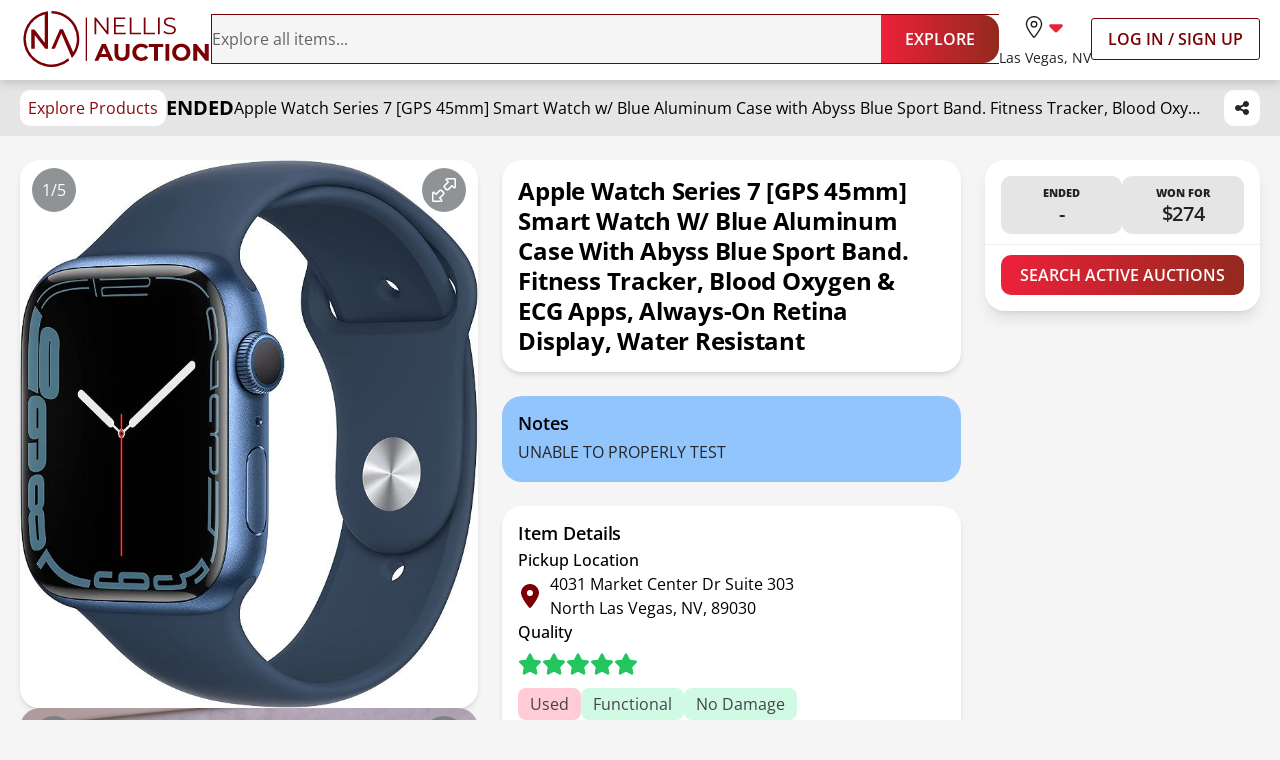

--- FILE ---
content_type: text/html; charset=utf-8
request_url: https://nellisauction.com/p/Apple-Watch-Series-7-GPS-45mm-Smart-Watch-w-Blue-Aluminum-Case/10866420
body_size: 32788
content:
<!DOCTYPE html><html lang="en"><head><meta charSet="utf-8"/><meta name="viewport" content="width=device-width,initial-scale=1"/><title>Apple Watch Series 7 [GPS 45mm] Smart Watch w/ Blue Aluminum Case with Abyss Blue Sport Band. Fitness Tracker, Blood Oxygen &amp; ECG Apps, Always-On Retina Display, Water Resistant
 for sale | North Las Vegas, NV | Nellis Auction</title><meta name="description" content="Sold for $274 | Retail: $324 | Apple Watch Series 7 [GPS 45mm] Smart Watch w/ Blue Aluminum Case with Abyss Blue Sport Band. Fitness Tracker, Blood Oxygen &amp; ECG Apps, Always-On Retina Display, Water Resistant
 | Las Vegas, NV"/><meta name="title" content="Apple Watch Series 7 [GPS 45mm] Smart Watch w/ Blue Aluminum Case with Abyss Blue Sport Band. Fitness Tracker, Blood Oxygen &amp; ECG Apps, Always-On Retina Display, Water Resistant
 for sale | North Las Vegas, NV | Nellis Auction"/><meta name="viewport" content="width=device-width,initial-scale=1"/><meta property="og:type" content="website"/><meta property="og:url" content="https://www.nellisauction.com/p/Apple-Watch-Series-7-GPS-45mm-Smart-Watch-w-Blue-Aluminum-Case/10866420"/><meta property="og:title" content="Apple Watch Series 7 [GPS 45mm] Smart Watch w/ Blue Aluminum Case with Abyss Blue Sport Band. Fitness Tracker, Blood Oxygen &amp; ECG Apps, Always-On Retina Display, Water Resistant
"/><meta property="og:site_name" content="Nellis Auction"/><meta name="twitter:card" content="summary_large_image"/><meta name="twitter:domain" content="www.nellisauction.com"/><meta property="og:image" content="https://firebasestorage.googleapis.com/v0/b/nellishr-cbba0.appspot.com/o/processing-photos%2F1012819421%2FaG6yAagp74teyCRlZTU93.jpg?alt=media&amp;token=2d7f9b4a-4564-4fab-933c-64bf050f1947"/><meta property="og:image:alt" content="first image of Apple Watch Series 7 [GPS 45mm] Smart Watch w/ Blue Aluminum Case with Abyss Blue Sport Band. Fitness Tracker, Blood Oxygen &amp; ECG Apps, Always-On Retina Display, Water Resistant
"/><meta name="description" content="Auction Ended: Thu Mar 23, 8:49PM PDT"/><link rel="icon" type="image/x-icon" href="/favicon.ico"/><link rel="apple-touch-icon" sizes="180x180" href="/apple-touch-icon.png"/><link rel="manifest" href="/site.webmanifest"/><link rel="preconnect" href="https://fonts.googleapis.com"/><link rel="preconnect" href="https://fonts.gstatic.com"/><link rel="preconnect" href="https://googletagmanager.com"/><link rel="preconnect" href="https://briskeagle.io"/><link rel="preconnect" href="https://ssl.kaptcha.com"/><link rel="preconnect" href="https://static.zdassets.com/"/><link rel="prefetch" href="/assets/fonts/open-sans-v34-latin-300.woff2"/><link rel="prefetch" href="/assets/fonts/open-sans-v34-latin-400.woff2"/><link rel="prefetch" href="/assets/fonts/open-sans-v34-latin-600.woff2"/><link rel="prefetch" href="/assets/fonts/open-sans-v34-latin-700.woff2"/><link rel="stylesheet" href="/build/_assets/fonts-HRT7CMH7.css"/><link rel="stylesheet" href="/build/_assets/tailwind-7W2JAE2V.css"/><link rel="stylesheet" href="/build/_assets/main-BUSTCSRC.css"/><script>
          window.ENV = {"APP_PUBLIC_ALGOLIA_API_KEY":"d22f83c614aa8eda28fa9eadda0d07b9","APP_PUBLIC_ALGOLIA_ID":"GL1QVP8R29","APP_PUBLIC_ALGOLIA_INDEX":"nellisauction-prd","APP_PUBLIC_AUTO_PILOT_CLIENT_TOKEN":"eefdd74773a54cc1b43e558b34d33fe8f0c0c8555a25484aa42e180d26af0ca4","APP_PUBLIC_BUYER_FRONTEND_URL":"https://www.nellisauction.com","APP_PUBLIC_FACEBOOK_PIXEL_ID":"1295481517143588","APP_PUBLIC_GOOGLE_ANALYTICS_APP_ID":"UA-39323446-2","APP_PUBLIC_GOOGLE_API_KEY":"AIzaSyB61qnxZvOGUcvmZNNDIyEh-DcwgN5W930","APP_PUBLIC_GOOGLE_MAPS_API_KEY":"AIzaSyB61qnxZvOGUcvmZNNDIyEh-DcwgN5W930","APP_PUBLIC_GOOGLE_SITE_VERIFICATION":"QsidqRM-HnmZMhcfra_uJBglmmZ0O-wpLJ87z2OfiBY","APP_PUBLIC_GOOGLE_TAG_MANAGER_ID":"GTM-WB9L6N3","APP_PUBLIC_KLAVIYO_API_PUBLIC_KEY":"UDQmHy","APP_PUBLIC_KLAVIYO_PUBLIC_API_KEY":"UDQmHy","APP_PUBLIC_KNOCK_API_PUBLIC_KEY":"pk_h5XimhGix0bXh12EJwbtosJ8P31CGkP9itiWGkYICa0","APP_PUBLIC_KNOCK_FEED_CHANNEL_ID":"ae2cbf8d-92c9-40cc-9891-f50f69d45ad5","APP_PUBLIC_KNOCK_PUBLIC_API_KEY":"pk_h5XimhGix0bXh12EJwbtosJ8P31CGkP9itiWGkYICa0","APP_PUBLIC_KOUNT_COLLECTOR_HOSTNAME":"ssl.kaptcha.com","APP_PUBLIC_KOUNT_MERCHANT_ID":"100066","APP_PUBLIC_NELLIS_API_URL":"https://cargo.prd.nellis.run/api","APP_PUBLIC_SENTRY_DSN":"https://b61eb32f6d314323a9758b0f9c2dc18f@o103832.ingest.sentry.io/5837505","APP_PUBLIC_SSE_URL":"https://sse.nellisauction.com","APP_PUBLIC_HEAP_APP_ID":"","APP_PUBLIC_SENTRY_ENVIRONMENT":"","APP_PUBLIC_BUILD_INFO":"{\"GIT_COMMIT_REF\":\"prd\",\"GIT_COMMIT_SHA\":\"a6545fb1c76584432989de522f87736183cbb74e\",\"GIT_COMMIT_TIMESTAMP\":\"2025-11-25T18:51:21Z\",\"GIT_TAG\":\"release/v2025.3.24\",\"VERSION\":\"v2025.3.24-a6545fb1\"}","APP_PUBLIC_DOMAIN":""};
          window.dataLayer = window.dataLayer || [];
        </script></head><body class="kaxsdc" data-event="load"><noscript><iframe title="google-tag-manager" src="https://www.googletagmanager.com/ns.html?id=GTM-WB9L6N3" height="0" width="0" style="display:none;visibility:hidden"></iframe></noscript><div class="flex flex-col min-h-[100vh] relative"><header data-ax="site-header" class="z-[100] bg-white shadow-header sticky top-0"><div class="relative md:h-[4.813rem] h-[6.8125rem]"><div class="flex md:hidden flex-col justify-center p-3 h-full"><div class="flex items-center justify-between"><a aria-label="Go to home page" data-ax="logo" class="focus:outline-secondary" data-discover="true" href="/"><img class="h-8 md:h-14 min-w-[6.75rem] md:min-w-48" src="/assets/svg/NALogo.svg" alt="Nellis Auction Logo"/></a><div class="relative flex items-center lg:hidden gap-x-5 justify-end"><button aria-label="Toggle menu" class="w-full lg:hidden" type="button" data-ax="mobile-hamburger-menu"><div class="relative flex items-center justify-center"><svg xmlns="http://www.w3.org/2000/svg" width="28" height="28" class="fill-gray-900" viewBox="0 0 448 512"><path d="M0 88C0 74.7 10.7 64 24 64H424c13.3 0 24 10.7 24 24s-10.7 24-24 24H24C10.7 112 0 101.3 0 88zM0 248c0-13.3 10.7-24 24-24H424c13.3 0 24 10.7 24 24s-10.7 24-24 24H24c-13.3 0-24-10.7-24-24zM448 408c0 13.3-10.7 24-24 24H24c-13.3 0-24-10.7-24-24s10.7-24 24-24H424c13.3 0 24 10.7 24 24z"></path></svg></div></button></div><div class="hidden lg:flex justify-center items-center gap-x-9 xl:gap-x-[70px]"><div class="hidden lg:flex"><label aria-label="location selector" id="location-selector" class="group relative w-full cursor-pointer bg-white focus:outline-secondary" tabindex="0"><input aria-labelledby="location-selector" type="checkbox" class="hidden"/><div class="flex flex-col text-left items-center"><div class="flex py-2 px-4 rounded-3xl group-has-[:checked]:bg-burgundy-50"><svg xmlns="http://www.w3.org/2000/svg" viewBox="0 0 384 512" class="fill-burgundy-900 hidden group-has-[:checked]:block" width="22" height="22"><path d="M215.7 499.2C267 435 384 279.4 384 192C384 86 298 0 192 0S0 86 0 192c0 87.4 117 243 168.3 307.2c12.3 15.3 35.1 15.3 47.4 0zM192 128a64 64 0 1 1 0 128 64 64 0 1 1 0-128z"></path></svg><svg xmlns="http://www.w3.org/2000/svg" viewBox="0 0 384 512" class="flex fill-gray-900 group-has-[:checked]:hidden" width="22" height="22"><path d="M352 192c0-88.4-71.6-160-160-160S32 103.6 32 192c0 15.6 5.4 37 16.6 63.4c10.9 25.9 26.2 54 43.6 82.1c34.1 55.3 74.4 108.2 99.9 140c25.4-31.8 65.8-84.7 99.9-140c17.3-28.1 32.7-56.3 43.6-82.1C346.6 229 352 207.6 352 192zm32 0c0 87.4-117 243-168.3 307.2c-12.3 15.3-35.1 15.3-47.4 0C117 435 0 279.4 0 192C0 86 86 0 192 0S384 86 384 192zm-240 0a48 48 0 1 0 96 0 48 48 0 1 0 -96 0zm48 80a80 80 0 1 1 0-160 80 80 0 1 1 0 160z"></path></svg><svg xmlns="http://www.w3.org/2000/svg" viewBox="0 0 320 512" width="22" height="22" class="fill-sincity-red-600"><path d="M137.4 374.6c12.5 12.5 32.8 12.5 45.3 0l128-128c9.2-9.2 11.9-22.9 6.9-34.9s-16.6-19.8-29.6-19.8L32 192c-12.9 0-24.6 7.8-29.6 19.8s-2.2 25.7 6.9 34.9l128 128z"></path></svg></div><p class="text-gray-900 whitespace-nowrap text-body-md">Las Vegas, NV</p></div><form method="post" action="/change-shopping-location" class="absolute min-w-[200px] p-4 hidden group-has-[:checked]:flex flex-col shadow-md bg-white z-[60] text-center rounded-xl overflow-hidden top-16 -left-12 -right-12 mt-1 gap-2 text-left" data-ax="select-shopping-location-form" data-discover="true"><button type="submit" value="1" name="shoppingLocationId" class="px-4 h-9 w-full rounded-[6.25rem] text-left whitespace-nowrap focus:outline-secondary bg-burgundy-100 text-burgundy-900">Las Vegas, NV</button><button type="submit" value="2" name="shoppingLocationId" class="px-4 h-9 w-full rounded-[6.25rem] text-left whitespace-nowrap focus:outline-secondary text-gray-700">Phoenix, AZ</button><button type="submit" value="5" name="shoppingLocationId" class="px-4 h-9 w-full rounded-[6.25rem] text-left whitespace-nowrap focus:outline-secondary text-gray-700">Houston, TX</button><button type="submit" value="6" name="shoppingLocationId" class="px-4 h-9 w-full rounded-[6.25rem] text-left whitespace-nowrap focus:outline-secondary text-gray-700">Philadelphia, PA</button><button type="submit" value="7" name="shoppingLocationId" class="px-4 h-9 w-full rounded-[6.25rem] text-left whitespace-nowrap focus:outline-secondary text-gray-700">Denver, CO</button><button type="submit" value="8" name="shoppingLocationId" class="px-4 h-9 w-full rounded-[6.25rem] text-left whitespace-nowrap focus:outline-secondary text-gray-700">Dallas, TX</button><input aria-label="Redirect" readonly="" name="referrer" hidden="" value="/p/Apple-Watch-Series-7-GPS-45mm-Smart-Watch-w-Blue-Aluminum-Case/10866420"/></form></label></div><a class="relative block w-fit text-body-lg font-semibold rounded-[3px] py-2 px-4 border border-solid border-secondary
    hover:bg-[#B424180a]
    focus:bg-[#B424180a] focus:outline focus:outline-1 focus:outline-secondary-light
    disabled:border-gray-400 disabled:text-gray-700 dark:disabled:text-gray-400 whitespace-nowrap uppercase" data-ax="log-in-sign-up-button" data-discover="true" href="/login"><span class="flex items-center justify-center opacity-100 text-secondary dark:text-white">Log In / Sign Up</span></a></div></div><div class="mt-1.5"><form method="post" action="/search" data-ax="header-search-form" class="flex-1" data-discover="true"><div class="flex rounded-2xl outline-1 outline outline-burgundy-900 has-[input:placeholder-shown]:outline-[transparent]"><div class="has-[input:placeholder-shown]:pl-5 w-full flex flex-row-reverse rounded-l-2xl bg-neutral-100"><input aria-label="Search items" class="peer pr-2 w-full outline-none text-body-lg text-gray-900 placeholder:text-gray-700 stroke-burgundy-900 bg-neutral-100" type="search" name="query" placeholder="Explore all items..." autoComplete="off" value=""/><button aria-label="Clear input" type="button" class="p-2 peer-placeholder-shown:hidden flex items-center justify-center" disabled=""><svg xmlns="http://www.w3.org/2000/svg" viewBox="0 0 384 512" width="24" height="24" class="fill-gray-900"><path d="M342.6 150.6c12.5-12.5 12.5-32.8 0-45.3s-32.8-12.5-45.3 0L192 210.7 86.6 105.4c-12.5-12.5-32.8-12.5-45.3 0s-12.5 32.8 0 45.3L146.7 256 41.4 361.4c-12.5 12.5-12.5 32.8 0 45.3s32.8 12.5 45.3 0L192 301.3 297.4 406.6c12.5 12.5 32.8 12.5 45.3 0s12.5-32.8 0-45.3L237.3 256 342.6 150.6z"></path></svg></button></div><button class="w-fit text-body-lg font-semibold rounded-[3px] py-2 px-4 bg-gradient-to-r from-primary to-[#93291E]
    hover:from-sincity-red-800 hover:to-[#7D0000]
    focus:to-[#7D0000] focus:outline focus:outline-[3px] focus:outline-[#F397A2]
    disabled:from-gray-900 disabled:to-neutral-600 md:py-3 px-6 h-full min-w-[7.375rem] rounded-l-none rounded-r-2xl" type="submit" name="_action" data-ax="explore-button" value="catalog-search"><div class="relative flex items-center justify-center"><span class="flex items-center justify-center gap-1 text-white opacity-100">EXPLORE</span></div></button></div></form></div></div><nav class="mx-auto max-w-screen-3xl hidden md:flex items-center gap-x-[30px] lg:gap-x-9 xl:gap-x-[70px] py-2 px-5 3xl:px-2 wide:px-0"><a aria-label="Go to home page" data-ax="logo" class="focus:outline-secondary" data-discover="true" href="/"><img class="h-8 md:h-14 min-w-[6.75rem] md:min-w-48" src="/assets/svg/NALogo.svg" alt="Nellis Auction Logo"/></a><form method="post" action="/search" data-ax="header-search-form" class="flex-1" data-discover="true"><div class="flex rounded-2xl outline-1 outline outline-burgundy-900 has-[input:placeholder-shown]:outline-[transparent]"><div class="has-[input:placeholder-shown]:pl-5 w-full flex flex-row-reverse rounded-l-2xl bg-neutral-100"><input aria-label="Search items" class="peer pr-2 w-full outline-none text-body-lg text-gray-900 placeholder:text-gray-700 stroke-burgundy-900 bg-neutral-100" type="search" name="query" placeholder="Explore all items..." autoComplete="off" value=""/><button aria-label="Clear input" type="button" class="p-2 peer-placeholder-shown:hidden flex items-center justify-center" disabled=""><svg xmlns="http://www.w3.org/2000/svg" viewBox="0 0 384 512" width="24" height="24" class="fill-gray-900"><path d="M342.6 150.6c12.5-12.5 12.5-32.8 0-45.3s-32.8-12.5-45.3 0L192 210.7 86.6 105.4c-12.5-12.5-32.8-12.5-45.3 0s-12.5 32.8 0 45.3L146.7 256 41.4 361.4c-12.5 12.5-12.5 32.8 0 45.3s32.8 12.5 45.3 0L192 301.3 297.4 406.6c12.5 12.5 32.8 12.5 45.3 0s12.5-32.8 0-45.3L237.3 256 342.6 150.6z"></path></svg></button></div><button class="w-fit text-body-lg font-semibold rounded-[3px] py-2 px-4 bg-gradient-to-r from-primary to-[#93291E]
    hover:from-sincity-red-800 hover:to-[#7D0000]
    focus:to-[#7D0000] focus:outline focus:outline-[3px] focus:outline-[#F397A2]
    disabled:from-gray-900 disabled:to-neutral-600 md:py-3 px-6 h-full min-w-[7.375rem] rounded-l-none rounded-r-2xl" type="submit" name="_action" data-ax="explore-button" value="catalog-search"><div class="relative flex items-center justify-center"><span class="flex items-center justify-center gap-1 text-white opacity-100">EXPLORE</span></div></button></div></form><div class="relative flex items-center lg:hidden gap-x-5 justify-end"><button aria-label="Toggle menu" class="w-full lg:hidden" type="button" data-ax="mobile-hamburger-menu"><div class="relative flex items-center justify-center"><svg xmlns="http://www.w3.org/2000/svg" width="28" height="28" class="fill-gray-900" viewBox="0 0 448 512"><path d="M0 88C0 74.7 10.7 64 24 64H424c13.3 0 24 10.7 24 24s-10.7 24-24 24H24C10.7 112 0 101.3 0 88zM0 248c0-13.3 10.7-24 24-24H424c13.3 0 24 10.7 24 24s-10.7 24-24 24H24c-13.3 0-24-10.7-24-24zM448 408c0 13.3-10.7 24-24 24H24c-13.3 0-24-10.7-24-24s10.7-24 24-24H424c13.3 0 24 10.7 24 24z"></path></svg></div></button></div><div class="hidden lg:flex justify-center items-center gap-x-9 xl:gap-x-[70px]"><div class="hidden lg:flex"><label aria-label="location selector" id="location-selector" class="group relative w-full cursor-pointer bg-white focus:outline-secondary" tabindex="0"><input aria-labelledby="location-selector" type="checkbox" class="hidden"/><div class="flex flex-col text-left items-center"><div class="flex py-2 px-4 rounded-3xl group-has-[:checked]:bg-burgundy-50"><svg xmlns="http://www.w3.org/2000/svg" viewBox="0 0 384 512" class="fill-burgundy-900 hidden group-has-[:checked]:block" width="22" height="22"><path d="M215.7 499.2C267 435 384 279.4 384 192C384 86 298 0 192 0S0 86 0 192c0 87.4 117 243 168.3 307.2c12.3 15.3 35.1 15.3 47.4 0zM192 128a64 64 0 1 1 0 128 64 64 0 1 1 0-128z"></path></svg><svg xmlns="http://www.w3.org/2000/svg" viewBox="0 0 384 512" class="flex fill-gray-900 group-has-[:checked]:hidden" width="22" height="22"><path d="M352 192c0-88.4-71.6-160-160-160S32 103.6 32 192c0 15.6 5.4 37 16.6 63.4c10.9 25.9 26.2 54 43.6 82.1c34.1 55.3 74.4 108.2 99.9 140c25.4-31.8 65.8-84.7 99.9-140c17.3-28.1 32.7-56.3 43.6-82.1C346.6 229 352 207.6 352 192zm32 0c0 87.4-117 243-168.3 307.2c-12.3 15.3-35.1 15.3-47.4 0C117 435 0 279.4 0 192C0 86 86 0 192 0S384 86 384 192zm-240 0a48 48 0 1 0 96 0 48 48 0 1 0 -96 0zm48 80a80 80 0 1 1 0-160 80 80 0 1 1 0 160z"></path></svg><svg xmlns="http://www.w3.org/2000/svg" viewBox="0 0 320 512" width="22" height="22" class="fill-sincity-red-600"><path d="M137.4 374.6c12.5 12.5 32.8 12.5 45.3 0l128-128c9.2-9.2 11.9-22.9 6.9-34.9s-16.6-19.8-29.6-19.8L32 192c-12.9 0-24.6 7.8-29.6 19.8s-2.2 25.7 6.9 34.9l128 128z"></path></svg></div><p class="text-gray-900 whitespace-nowrap text-body-md">Las Vegas, NV</p></div><form method="post" action="/change-shopping-location" class="absolute min-w-[200px] p-4 hidden group-has-[:checked]:flex flex-col shadow-md bg-white z-[60] text-center rounded-xl overflow-hidden top-16 -left-12 -right-12 mt-1 gap-2 text-left" data-ax="select-shopping-location-form" data-discover="true"><button type="submit" value="1" name="shoppingLocationId" class="px-4 h-9 w-full rounded-[6.25rem] text-left whitespace-nowrap focus:outline-secondary bg-burgundy-100 text-burgundy-900">Las Vegas, NV</button><button type="submit" value="2" name="shoppingLocationId" class="px-4 h-9 w-full rounded-[6.25rem] text-left whitespace-nowrap focus:outline-secondary text-gray-700">Phoenix, AZ</button><button type="submit" value="5" name="shoppingLocationId" class="px-4 h-9 w-full rounded-[6.25rem] text-left whitespace-nowrap focus:outline-secondary text-gray-700">Houston, TX</button><button type="submit" value="6" name="shoppingLocationId" class="px-4 h-9 w-full rounded-[6.25rem] text-left whitespace-nowrap focus:outline-secondary text-gray-700">Philadelphia, PA</button><button type="submit" value="7" name="shoppingLocationId" class="px-4 h-9 w-full rounded-[6.25rem] text-left whitespace-nowrap focus:outline-secondary text-gray-700">Denver, CO</button><button type="submit" value="8" name="shoppingLocationId" class="px-4 h-9 w-full rounded-[6.25rem] text-left whitespace-nowrap focus:outline-secondary text-gray-700">Dallas, TX</button><input aria-label="Redirect" readonly="" name="referrer" hidden="" value="/p/Apple-Watch-Series-7-GPS-45mm-Smart-Watch-w-Blue-Aluminum-Case/10866420"/></form></label></div><a class="relative block w-fit text-body-lg font-semibold rounded-[3px] py-2 px-4 border border-solid border-secondary
    hover:bg-[#B424180a]
    focus:bg-[#B424180a] focus:outline focus:outline-1 focus:outline-secondary-light
    disabled:border-gray-400 disabled:text-gray-700 dark:disabled:text-gray-400 whitespace-nowrap uppercase" data-ax="log-in-sign-up-button" data-discover="true" href="/login"><span class="flex items-center justify-center opacity-100 text-secondary dark:text-white">Log In / Sign Up</span></a></div></nav></div><div class="bottom-0 left-0 right-0 h-[3px] opacity-0 z-[1000] transition-opacity duration-500 ease-in-out"><div class="relative h-full w-full bg-transition-background z-[1001] overflow-hidden"></div></div></header><main class="flex-auto relative"><div data-ax="product-page-container" class="bg-white md:bg-neutral-100"><div class="sticky z-50 top-28 md:top-20 bg-neutral-200"><div class="py-2.5 my-0 mx-auto flex justify-between max-w-screen-3xl px-5 3xl:px-2 wide:px-0"><div class="flex gap-5 items-center overflow-hidden"><a class="rounded-[0.625rem] bg-white px-2 py-1.5 text-burgundy-800 whitespace-nowrap focus-within:outline-secondary" data-discover="true" href="/search">Explore Products</a><strong class="uppercase text-label-lg">ended</strong><h6 class="text-left hidden sm:block overflow-hidden overflow-ellipsis whitespace-nowrap">Apple Watch Series 7 [GPS 45mm] Smart Watch w/ Blue Aluminum Case with Abyss Blue Sport Band. Fitness Tracker, Blood Oxygen &amp; ECG Apps, Always-On Retina Display, Water Resistant
</h6></div><div class="flex gap-5 ml-5"><div class="p-0 relative"><button class="h-9 min-w-[2.25rem] px-2 flex items-center justify-center rounded-[0.625rem] bg-white focus-within:outline-secondary" aria-disabled="false" data-ax="product-page-share-button"><svg xmlns="http://www.w3.org/2000/svg" viewBox="0 0 448 512" class="fill-neutral-800" width="16" height="16"><path d="M352 224c53 0 96-43 96-96s-43-96-96-96-96 43-96 96c0 4 .2 8 .7 11.9l-94.1 47C145.4 170.2 121.9 160 96 160c-53 0-96 43-96 96s43 96 96 96c25.9 0 49.4-10.2 66.6-26.9l94.1 47c-.5 3.9-.7 7.8-.7 11.9 0 53 43 96 96 96s96-43 96-96-43-96-96-96c-25.9 0-49.4 10.2-66.6 26.9l-94.1-47c.5-3.9.7-7.8.7-11.9s-.2-8-.7-11.9l94.1-47c17.2 16.7 40.7 26.9 66.6 26.9z"></path></svg></button></div></div></div></div><div class="sticky flex items-center xl:hidden gap-x-4 w-full bg-white z-50 px-4 pt-2 border-b-2 border-b-neutral-300 mb-2 overflow-x-auto top-[10.5rem] md:top-[8.5rem]"><a class="capitalize text-neutral-600 pb-2 border-b-2 !font-normal whitespace-nowrap focus-visible:outline-secondary hover:text-neutral-900 border-transparent md:hidden" aria-label="Jump to photos section" data-discover="true" href="/p/Apple-Watch-Series-7-GPS-45mm-Smart-Watch-w-Blue-Aluminum-Case/10866420#photos">Photos</a><a class="capitalize text-neutral-600 pb-2 border-b-2 !font-normal whitespace-nowrap focus-visible:outline-secondary hover:text-neutral-900 border-transparent" aria-label="Jump to notes section" data-discover="true" href="/p/Apple-Watch-Series-7-GPS-45mm-Smart-Watch-w-Blue-Aluminum-Case/10866420#item-notes">Notes</a><a class="capitalize text-neutral-600 pb-2 border-b-2 !font-normal whitespace-nowrap focus-visible:outline-secondary hover:text-neutral-900 border-transparent" aria-label="Jump to details section" data-discover="true" href="/p/Apple-Watch-Series-7-GPS-45mm-Smart-Watch-w-Blue-Aluminum-Case/10866420#item-details">Details</a><a class="capitalize text-neutral-600 pb-2 border-b-2 !font-normal whitespace-nowrap focus-visible:outline-secondary hover:text-neutral-900 border-transparent" aria-label="Jump to bid history section" data-discover="true" href="/p/Apple-Watch-Series-7-GPS-45mm-Smart-Watch-w-Blue-Aluminum-Case/10866420#bid-history">Bid History</a></div><div class="flex flex-col mx-auto pb-2 md:grid md:grid-cols-2 md:gap-6 md:px-5 lg:pt-6 lg:pb-6 xl:grid-cols-[minmax(0,_1fr)_minmax(0,_1fr)_minmax(0,_0.6fr)] xl:max-w-screen-3xl 3xl:px-2 wide:px-0"><div class="px-4 pb-4 md:px-0 md:pb-0 col-start-1 row-start-1 md:col-start-2"><h1 class="text-left capitalize font-bold  bg-white md:p-4 md:shadow-md md:rounded-itemCard text-title-sm md:text-title-md">Apple Watch Series 7 [GPS 45mm] Smart Watch w/ Blue Aluminum Case with Abyss Blue Sport Band. Fitness Tracker, Blood Oxygen &amp; ECG Apps, Always-On Retina Display, Water Resistant
</h1></div><div class="md:col-start-1 md:row-start-1 md:row-span-5 xl:row-span-8"><div class="scroll-mt-56" id="photos"><div class="overflow-x-auto md:overflow-visible scrollbar-none bg-white md:bg-neutral-100 pb-4 md:pb-0"><div class="flex gap-4 md:gap-6 lg:gap-8 md:flex-col aspect-[16/11] md:aspect-[1/1] px-4 md:px-0"><div class="relative flex-shrink-0 md:w-full border border-neutral-200 md:border-none rounded-itemCard shadow-md p-4 md:p-0 w-[325px]"><img src="https://firebasestorage.googleapis.com/v0/b/nellishr-cbba0.appspot.com/o/processing-photos%2F1012819421%2FaG6yAagp74teyCRlZTU93.jpg?alt=media&amp;token=2d7f9b4a-4564-4fab-933c-64bf050f1947" alt="Photo 1 of Apple Watch Series 7 [GPS 45mm] Smart Watch w/ Blue Aluminum Case with Abyss Blue Sport Band. Fitness Tracker, Blood Oxygen &amp; ECG Apps, Always-On Retina Display, Water Resistant
" class="object-contain w-full h-full rounded-itemCard"/><div class="bg-gray-600 opacity-80 text-white p-2.5 rounded-full absolute left-3 z-10 bottom-2 md:top-2 md:bottom-auto">1/5</div><a aria-label="View image in fullscreen" data-ax="product-page-expand-image-button" class="absolute right-3 bottom-2 md:top-2 md:bottom-auto bg-gray-600 hover:bg-gray-800 opacity-80 p-2.5 rounded-full cursor-pointer focus-within:outline-secondary" data-discover="true" href="/p/Apple-Watch-Series-7-GPS-45mm-Smart-Watch-w-Blue-Aluminum-Case/10866420/1"><svg xmlns="http://www.w3.org/2000/svg" viewBox="0 0 512 512" height="24" width="24" class="fill-white"><path d="M321 0c-18.2 0-33 14.8-33 33c0 8.7 3.5 17.1 9.7 23.3L325.4 84l-71.7 71.7c-15.6 15.6-15.6 40.9 0 56.6l46.1 46.1c15.6 15.6 40.9 15.6 56.6 0L428 186.6l27.7 27.7c6.2 6.2 14.6 9.7 23.3 9.7c18.2 0 33-14.8 33-33l0-159c0-17.7-14.3-32-32-32L321 0zm-1 33c0-.5 .4-1 1-1l159 0 0 159c0 .5-.4 1-1 1c-.3 0-.5-.1-.7-.3l-39-39c-6.2-6.2-16.4-6.2-22.6 0l-83 83c-3.1 3.1-8.2 3.1-11.3 0l-46.1-46.1c-3.1-3.1-3.1-8.2 0-11.3l83-83c3-3 4.7-7.1 4.7-11.3s-1.7-8.3-4.7-11.3l-39-39c-.2-.2-.3-.4-.3-.7zM32 512l159 0c18.2 0 33-14.8 33-33c0-8.7-3.5-17.1-9.7-23.3L186.6 428l71.7-71.7c15.6-15.6 15.6-40.9 0-56.6l-46.1-46.1c-15.6-15.6-40.9-15.6-56.6 0L84 325.4 56.3 297.7C50.1 291.5 41.7 288 33 288c-18.2 0-33 14.8-33 33L0 480c0 17.7 14.3 32 32 32zm160-33c0 .5-.4 1-1 1L32 480l0-159c0-.5 .4-1 1-1c.3 0 .5 .1 .7 .3l39 39c6.2 6.2 16.4 6.2 22.6 0l83-83c3.1-3.1 8.2-3.1 11.3 0l46.1 46.1c3.1 3.1 3.1 8.2 0 11.3l-83 83c-3 3-4.7 7.1-4.7 11.3s1.7 8.3 4.7 11.3l39 39c.2 .2 .3 .4 .3 .7z"></path></svg></a></div><div class="relative flex-shrink-0 md:w-full border border-neutral-200 md:border-none rounded-itemCard shadow-md p-4 md:p-0 w-[325px]"><img src="https://firebasestorage.googleapis.com/v0/b/nellishr-cbba0.appspot.com/o/processing-photos%2F1012819421%2Fe10GM51xEEfL9KYdMsio7.jpg?alt=media&amp;token=ef19d47e-d4cf-4315-abea-a492b40e4c95" alt="Photo 1 of Apple Watch Series 7 [GPS 45mm] Smart Watch w/ Blue Aluminum Case with Abyss Blue Sport Band. Fitness Tracker, Blood Oxygen &amp; ECG Apps, Always-On Retina Display, Water Resistant
" class="object-contain w-full h-full rounded-itemCard"/><div class="bg-gray-600 opacity-80 text-white p-2.5 rounded-full absolute left-3 z-10 bottom-2 md:top-2 md:bottom-auto">2/5</div><a aria-label="View image in fullscreen" data-ax="product-page-expand-image-button" class="absolute right-3 bottom-2 md:top-2 md:bottom-auto bg-gray-600 hover:bg-gray-800 opacity-80 p-2.5 rounded-full cursor-pointer focus-within:outline-secondary" data-discover="true" href="/p/Apple-Watch-Series-7-GPS-45mm-Smart-Watch-w-Blue-Aluminum-Case/10866420/2"><svg xmlns="http://www.w3.org/2000/svg" viewBox="0 0 512 512" height="24" width="24" class="fill-white"><path d="M321 0c-18.2 0-33 14.8-33 33c0 8.7 3.5 17.1 9.7 23.3L325.4 84l-71.7 71.7c-15.6 15.6-15.6 40.9 0 56.6l46.1 46.1c15.6 15.6 40.9 15.6 56.6 0L428 186.6l27.7 27.7c6.2 6.2 14.6 9.7 23.3 9.7c18.2 0 33-14.8 33-33l0-159c0-17.7-14.3-32-32-32L321 0zm-1 33c0-.5 .4-1 1-1l159 0 0 159c0 .5-.4 1-1 1c-.3 0-.5-.1-.7-.3l-39-39c-6.2-6.2-16.4-6.2-22.6 0l-83 83c-3.1 3.1-8.2 3.1-11.3 0l-46.1-46.1c-3.1-3.1-3.1-8.2 0-11.3l83-83c3-3 4.7-7.1 4.7-11.3s-1.7-8.3-4.7-11.3l-39-39c-.2-.2-.3-.4-.3-.7zM32 512l159 0c18.2 0 33-14.8 33-33c0-8.7-3.5-17.1-9.7-23.3L186.6 428l71.7-71.7c15.6-15.6 15.6-40.9 0-56.6l-46.1-46.1c-15.6-15.6-40.9-15.6-56.6 0L84 325.4 56.3 297.7C50.1 291.5 41.7 288 33 288c-18.2 0-33 14.8-33 33L0 480c0 17.7 14.3 32 32 32zm160-33c0 .5-.4 1-1 1L32 480l0-159c0-.5 .4-1 1-1c.3 0 .5 .1 .7 .3l39 39c6.2 6.2 16.4 6.2 22.6 0l83-83c3.1-3.1 8.2-3.1 11.3 0l46.1 46.1c3.1 3.1 3.1 8.2 0 11.3l-83 83c-3 3-4.7 7.1-4.7 11.3s1.7 8.3 4.7 11.3l39 39c.2 .2 .3 .4 .3 .7z"></path></svg></a></div><div class="relative flex-shrink-0 md:w-full border border-neutral-200 md:border-none rounded-itemCard shadow-md p-4 md:p-0 w-[325px]"><img src="https://firebasestorage.googleapis.com/v0/b/nellishr-cbba0.appspot.com/o/processing-photos%2F1012819421%2FvDN4lmi80K0HZLiT_LgfI.jpg?alt=media&amp;token=a092a993-a64e-4b84-ba1a-435985472dc7" alt="Photo 1 of Apple Watch Series 7 [GPS 45mm] Smart Watch w/ Blue Aluminum Case with Abyss Blue Sport Band. Fitness Tracker, Blood Oxygen &amp; ECG Apps, Always-On Retina Display, Water Resistant
" class="object-contain w-full h-full rounded-itemCard"/><div class="bg-gray-600 opacity-80 text-white p-2.5 rounded-full absolute left-3 z-10 bottom-2 md:top-2 md:bottom-auto">3/5</div><a aria-label="View image in fullscreen" data-ax="product-page-expand-image-button" class="absolute right-3 bottom-2 md:top-2 md:bottom-auto bg-gray-600 hover:bg-gray-800 opacity-80 p-2.5 rounded-full cursor-pointer focus-within:outline-secondary" data-discover="true" href="/p/Apple-Watch-Series-7-GPS-45mm-Smart-Watch-w-Blue-Aluminum-Case/10866420/3"><svg xmlns="http://www.w3.org/2000/svg" viewBox="0 0 512 512" height="24" width="24" class="fill-white"><path d="M321 0c-18.2 0-33 14.8-33 33c0 8.7 3.5 17.1 9.7 23.3L325.4 84l-71.7 71.7c-15.6 15.6-15.6 40.9 0 56.6l46.1 46.1c15.6 15.6 40.9 15.6 56.6 0L428 186.6l27.7 27.7c6.2 6.2 14.6 9.7 23.3 9.7c18.2 0 33-14.8 33-33l0-159c0-17.7-14.3-32-32-32L321 0zm-1 33c0-.5 .4-1 1-1l159 0 0 159c0 .5-.4 1-1 1c-.3 0-.5-.1-.7-.3l-39-39c-6.2-6.2-16.4-6.2-22.6 0l-83 83c-3.1 3.1-8.2 3.1-11.3 0l-46.1-46.1c-3.1-3.1-3.1-8.2 0-11.3l83-83c3-3 4.7-7.1 4.7-11.3s-1.7-8.3-4.7-11.3l-39-39c-.2-.2-.3-.4-.3-.7zM32 512l159 0c18.2 0 33-14.8 33-33c0-8.7-3.5-17.1-9.7-23.3L186.6 428l71.7-71.7c15.6-15.6 15.6-40.9 0-56.6l-46.1-46.1c-15.6-15.6-40.9-15.6-56.6 0L84 325.4 56.3 297.7C50.1 291.5 41.7 288 33 288c-18.2 0-33 14.8-33 33L0 480c0 17.7 14.3 32 32 32zm160-33c0 .5-.4 1-1 1L32 480l0-159c0-.5 .4-1 1-1c.3 0 .5 .1 .7 .3l39 39c6.2 6.2 16.4 6.2 22.6 0l83-83c3.1-3.1 8.2-3.1 11.3 0l46.1 46.1c3.1 3.1 3.1 8.2 0 11.3l-83 83c-3 3-4.7 7.1-4.7 11.3s1.7 8.3 4.7 11.3l39 39c.2 .2 .3 .4 .3 .7z"></path></svg></a></div><div class="relative flex-shrink-0 md:w-full border border-neutral-200 md:border-none rounded-itemCard shadow-md p-4 md:p-0 w-[325px]"><img src="https://firebasestorage.googleapis.com/v0/b/nellishr-cbba0.appspot.com/o/processing-photos%2F1012819421%2FvC5uv97JxMbpSyJxbo_kG.jpg?alt=media&amp;token=4c1ddde5-f97a-4f54-b971-b7fb2be2922f" alt="Photo 1 of Apple Watch Series 7 [GPS 45mm] Smart Watch w/ Blue Aluminum Case with Abyss Blue Sport Band. Fitness Tracker, Blood Oxygen &amp; ECG Apps, Always-On Retina Display, Water Resistant
" class="object-contain w-full h-full rounded-itemCard"/><div class="bg-gray-600 opacity-80 text-white p-2.5 rounded-full absolute left-3 z-10 bottom-2 md:top-2 md:bottom-auto">4/5</div><a aria-label="View image in fullscreen" data-ax="product-page-expand-image-button" class="absolute right-3 bottom-2 md:top-2 md:bottom-auto bg-gray-600 hover:bg-gray-800 opacity-80 p-2.5 rounded-full cursor-pointer focus-within:outline-secondary" data-discover="true" href="/p/Apple-Watch-Series-7-GPS-45mm-Smart-Watch-w-Blue-Aluminum-Case/10866420/4"><svg xmlns="http://www.w3.org/2000/svg" viewBox="0 0 512 512" height="24" width="24" class="fill-white"><path d="M321 0c-18.2 0-33 14.8-33 33c0 8.7 3.5 17.1 9.7 23.3L325.4 84l-71.7 71.7c-15.6 15.6-15.6 40.9 0 56.6l46.1 46.1c15.6 15.6 40.9 15.6 56.6 0L428 186.6l27.7 27.7c6.2 6.2 14.6 9.7 23.3 9.7c18.2 0 33-14.8 33-33l0-159c0-17.7-14.3-32-32-32L321 0zm-1 33c0-.5 .4-1 1-1l159 0 0 159c0 .5-.4 1-1 1c-.3 0-.5-.1-.7-.3l-39-39c-6.2-6.2-16.4-6.2-22.6 0l-83 83c-3.1 3.1-8.2 3.1-11.3 0l-46.1-46.1c-3.1-3.1-3.1-8.2 0-11.3l83-83c3-3 4.7-7.1 4.7-11.3s-1.7-8.3-4.7-11.3l-39-39c-.2-.2-.3-.4-.3-.7zM32 512l159 0c18.2 0 33-14.8 33-33c0-8.7-3.5-17.1-9.7-23.3L186.6 428l71.7-71.7c15.6-15.6 15.6-40.9 0-56.6l-46.1-46.1c-15.6-15.6-40.9-15.6-56.6 0L84 325.4 56.3 297.7C50.1 291.5 41.7 288 33 288c-18.2 0-33 14.8-33 33L0 480c0 17.7 14.3 32 32 32zm160-33c0 .5-.4 1-1 1L32 480l0-159c0-.5 .4-1 1-1c.3 0 .5 .1 .7 .3l39 39c6.2 6.2 16.4 6.2 22.6 0l83-83c3.1-3.1 8.2-3.1 11.3 0l46.1 46.1c3.1 3.1 3.1 8.2 0 11.3l-83 83c-3 3-4.7 7.1-4.7 11.3s1.7 8.3 4.7 11.3l39 39c.2 .2 .3 .4 .3 .7z"></path></svg></a></div><div class="relative flex-shrink-0 md:w-full border border-neutral-200 md:border-none rounded-itemCard shadow-md p-4 md:p-0 w-[325px]"><img src="https://firebasestorage.googleapis.com/v0/b/nellishr-cbba0.appspot.com/o/processing-photos%2F1012819421%2FKZVXIY6g8mC014QwIlUvK.jpg?alt=media&amp;token=70da04ce-a266-4463-b100-3fba992604be" alt="Photo 1 of Apple Watch Series 7 [GPS 45mm] Smart Watch w/ Blue Aluminum Case with Abyss Blue Sport Band. Fitness Tracker, Blood Oxygen &amp; ECG Apps, Always-On Retina Display, Water Resistant
" class="object-contain w-full h-full rounded-itemCard"/><div class="bg-gray-600 opacity-80 text-white p-2.5 rounded-full absolute left-3 z-10 bottom-2 md:top-2 md:bottom-auto">5/5</div><a aria-label="View image in fullscreen" data-ax="product-page-expand-image-button" class="absolute right-3 bottom-2 md:top-2 md:bottom-auto bg-gray-600 hover:bg-gray-800 opacity-80 p-2.5 rounded-full cursor-pointer focus-within:outline-secondary" data-discover="true" href="/p/Apple-Watch-Series-7-GPS-45mm-Smart-Watch-w-Blue-Aluminum-Case/10866420/5"><svg xmlns="http://www.w3.org/2000/svg" viewBox="0 0 512 512" height="24" width="24" class="fill-white"><path d="M321 0c-18.2 0-33 14.8-33 33c0 8.7 3.5 17.1 9.7 23.3L325.4 84l-71.7 71.7c-15.6 15.6-15.6 40.9 0 56.6l46.1 46.1c15.6 15.6 40.9 15.6 56.6 0L428 186.6l27.7 27.7c6.2 6.2 14.6 9.7 23.3 9.7c18.2 0 33-14.8 33-33l0-159c0-17.7-14.3-32-32-32L321 0zm-1 33c0-.5 .4-1 1-1l159 0 0 159c0 .5-.4 1-1 1c-.3 0-.5-.1-.7-.3l-39-39c-6.2-6.2-16.4-6.2-22.6 0l-83 83c-3.1 3.1-8.2 3.1-11.3 0l-46.1-46.1c-3.1-3.1-3.1-8.2 0-11.3l83-83c3-3 4.7-7.1 4.7-11.3s-1.7-8.3-4.7-11.3l-39-39c-.2-.2-.3-.4-.3-.7zM32 512l159 0c18.2 0 33-14.8 33-33c0-8.7-3.5-17.1-9.7-23.3L186.6 428l71.7-71.7c15.6-15.6 15.6-40.9 0-56.6l-46.1-46.1c-15.6-15.6-40.9-15.6-56.6 0L84 325.4 56.3 297.7C50.1 291.5 41.7 288 33 288c-18.2 0-33 14.8-33 33L0 480c0 17.7 14.3 32 32 32zm160-33c0 .5-.4 1-1 1L32 480l0-159c0-.5 .4-1 1-1c.3 0 .5 .1 .7 .3l39 39c6.2 6.2 16.4 6.2 22.6 0l83-83c3.1-3.1 8.2-3.1 11.3 0l46.1 46.1c3.1 3.1 3.1 8.2 0 11.3l-83 83c-3 3-4.7 7.1-4.7 11.3s1.7 8.3 4.7 11.3l39 39c.2 .2 .3 .4 .3 .7z"></path></svg></a></div></div></div></div></div><div class="md:col-start-2 md:row-start-2 xl:col-start-3 xl:row-start-1 xl:row-span-8 xl:row-span-6"><div class="z-10 bg-white shadow-lg my-4 grid md:my-0 xl:sticky xl:top-36 md:rounded-itemCard md:gap-2.5 bid-message-slide-up"><div class="px-4 py-2.5 pt-4 flex items-center justify-center gap-4 md:rounded-t-itemCard md:border-b"><div class="h-full py-2 flex-1 flex flex-col items-center justify-center rounded-[0.625rem] bg-neutral-200" data-ax="item-card-time-countdown-container"><p class="relative text-body-sm font-bold uppercase text-gray-900 w-full text-center"><strong class="">Ended</strong></p><p class="text-gray-900 font-semibold line-clamp-1 text-label-sm xxs:text-title-xs xs:text-label-md sm:text-title-xs md:text-title-sm lg:text-title-md xl:text-title-sm xxl:text-title-xs">-</p></div><div class="h-full py-2 flex-1 flex flex-col items-center justify-center rounded-[0.625rem] bg-neutral-200 "><p class="relative text-body-sm font-bold uppercase text-gray-900 w-full text-center"><strong class="">Won For</strong></p><p class="text-gray-900 font-semibold line-clamp-1 text-label-sm xxs:text-title-xs xs:text-label-md sm:text-title-xs md:text-title-sm lg:text-title-md xl:text-title-sm xxl:text-title-xs">$274</p></div></div><div class="mb-4 mx-4"><a class="relative block w-fit text-body-lg font-semibold rounded-[0.625rem] w-full text-white fill-white uppercase bg-gradient-to-r from-primary to-[#93291E]
    hover:from-sincity-red-800 hover:to-[#7D0000]
    focus:to-[#7D0000] focus:outline focus:outline-[3px] focus:outline-[#F397A2]
    disabled:from-gray-900 disabled:to-neutral-600 py-2 px-4 text-body-lg font-semibold" data-discover="true" href="/search"><span class="flex items-center justify-center opacity-100 undefined">Search Active Auctions</span></a></div></div></div><div class="xl:col-start-2"><div class="bg-blue-300 md:rounded-itemCard p-4 scroll-mt-56" id="item-notes"><h4 class="text-left font-semibold mb-1 text-title-xs">Notes</h4><div class="prose text-neutral-800 text-left"><p>UNABLE TO PROPERLY TEST </p></div></div></div><div class="md:col-start-2"><div class="md:rounded-itemCard md:shadow-md bg-white p-4 col-start-2 scroll-mt-56" id="item-details"><h4 class="text-left font-semibold mb-1 text-title-xs">Item Details</h4><div class="flex flex-col gap-5"><div><p class="text-left font-medium">Pickup Location</p><div class="grid grid-cols-[minmax(0,24px)_minmax(0,_1fr)] items-center gap-2"><svg xmlns="http://www.w3.org/2000/svg" viewBox="0 0 384 512" class="fill-secondary" width="24" height="24"><path d="M215.7 499.2C267 435 384 279.4 384 192C384 86 298 0 192 0S0 86 0 192c0 87.4 117 243 168.3 307.2c12.3 15.3 35.1 15.3 47.4 0zM192 128a64 64 0 1 1 0 128 64 64 0 1 1 0-128z"></path></svg><div class="text-left flex flex-col"><p>4031 Market Center Dr Suite 303</p><p>North Las Vegas, NV, 89030</p></div></div></div><div><p class="text-left font-medium">Quality</p><div class="flex items-center gap-2 justify-start mt-2 mb-3"><svg xmlns="http://www.w3.org/2000/svg" viewBox="0 0 576 512" class="fill-starRating-5" width="24" height="24"><path d="M316.9 18c-5.3-11-16.5-18-28.8-18s-23.4 7-28.8 18L195 150.3 51.4 171.5c-12 1.8-22 10.2-25.7 21.7s-.7 24.2 7.9 32.7L137.8 329l-24.6 145.7c-2 12 3 24.2 12.9 31.3s23 8 33.8 2.3l128.3-68.5 128.3 68.5c10.8 5.7 23.9 4.9 33.8-2.3s14.9-19.3 12.9-31.3L438.5 329l104.2-103.1c8.6-8.5 11.7-21.2 7.9-32.7s-13.7-19.9-25.7-21.7l-143.7-21.2L316.9 18z"></path></svg><svg xmlns="http://www.w3.org/2000/svg" viewBox="0 0 576 512" class="fill-starRating-5" width="24" height="24"><path d="M316.9 18c-5.3-11-16.5-18-28.8-18s-23.4 7-28.8 18L195 150.3 51.4 171.5c-12 1.8-22 10.2-25.7 21.7s-.7 24.2 7.9 32.7L137.8 329l-24.6 145.7c-2 12 3 24.2 12.9 31.3s23 8 33.8 2.3l128.3-68.5 128.3 68.5c10.8 5.7 23.9 4.9 33.8-2.3s14.9-19.3 12.9-31.3L438.5 329l104.2-103.1c8.6-8.5 11.7-21.2 7.9-32.7s-13.7-19.9-25.7-21.7l-143.7-21.2L316.9 18z"></path></svg><svg xmlns="http://www.w3.org/2000/svg" viewBox="0 0 576 512" class="fill-starRating-5" width="24" height="24"><path d="M316.9 18c-5.3-11-16.5-18-28.8-18s-23.4 7-28.8 18L195 150.3 51.4 171.5c-12 1.8-22 10.2-25.7 21.7s-.7 24.2 7.9 32.7L137.8 329l-24.6 145.7c-2 12 3 24.2 12.9 31.3s23 8 33.8 2.3l128.3-68.5 128.3 68.5c10.8 5.7 23.9 4.9 33.8-2.3s14.9-19.3 12.9-31.3L438.5 329l104.2-103.1c8.6-8.5 11.7-21.2 7.9-32.7s-13.7-19.9-25.7-21.7l-143.7-21.2L316.9 18z"></path></svg><svg xmlns="http://www.w3.org/2000/svg" viewBox="0 0 576 512" class="fill-starRating-5" width="24" height="24"><path d="M316.9 18c-5.3-11-16.5-18-28.8-18s-23.4 7-28.8 18L195 150.3 51.4 171.5c-12 1.8-22 10.2-25.7 21.7s-.7 24.2 7.9 32.7L137.8 329l-24.6 145.7c-2 12 3 24.2 12.9 31.3s23 8 33.8 2.3l128.3-68.5 128.3 68.5c10.8 5.7 23.9 4.9 33.8-2.3s14.9-19.3 12.9-31.3L438.5 329l104.2-103.1c8.6-8.5 11.7-21.2 7.9-32.7s-13.7-19.9-25.7-21.7l-143.7-21.2L316.9 18z"></path></svg><svg xmlns="http://www.w3.org/2000/svg" viewBox="0 0 576 512" class="fill-starRating-5" width="24" height="24"><path d="M316.9 18c-5.3-11-16.5-18-28.8-18s-23.4 7-28.8 18L195 150.3 51.4 171.5c-12 1.8-22 10.2-25.7 21.7s-.7 24.2 7.9 32.7L137.8 329l-24.6 145.7c-2 12 3 24.2 12.9 31.3s23 8 33.8 2.3l128.3-68.5 128.3 68.5c10.8 5.7 23.9 4.9 33.8-2.3s14.9-19.3 12.9-31.3L438.5 329l104.2-103.1c8.6-8.5 11.7-21.2 7.9-32.7s-13.7-19.9-25.7-21.7l-143.7-21.2L316.9 18z"></path></svg></div><div class="flex items-center justify-start gap-2 flex-wrap"><div class="max-w-100 whitespace-nowrap flex items-center justify-center h-8 bg-sincity-red-100 text-gray-800 rounded-lg"><span class="px-3 whitespace-nowrap overflow-hidden text-ellipsis">Used</span></div><div class="max-w-100 whitespace-nowrap flex items-center justify-center h-8 bg-emerald-100 text-gray-800 rounded-lg"><span class="px-3 whitespace-nowrap overflow-hidden text-ellipsis">Functional</span></div><div class="max-w-100 whitespace-nowrap flex items-center justify-center h-8 bg-emerald-100 text-gray-800 rounded-lg"><span class="px-3 whitespace-nowrap overflow-hidden text-ellipsis">No Damage</span></div><div class="max-w-100 whitespace-nowrap flex items-center justify-center h-8 bg-sincity-red-100 text-gray-800 rounded-lg"><span class="px-3 whitespace-nowrap overflow-hidden text-ellipsis">Assembly Required</span></div><div class="max-w-100 whitespace-nowrap flex items-center justify-center h-8 bg-emerald-100 text-gray-800 rounded-lg"><span class="px-3 whitespace-nowrap overflow-hidden text-ellipsis">In Package</span></div><div class="max-w-100 whitespace-nowrap flex items-center justify-center h-8 bg-emerald-100 text-gray-800 rounded-lg"><span class="px-3 whitespace-nowrap overflow-hidden text-ellipsis">No Missing Parts</span></div></div></div><div class="grid grid-cols-[minmax(0,_0.6fr)_minmax(0,_1fr)] gap-2 text-left"><p class="text-left font-semibold capitalize">Estimated Retail Price</p><p>$324.00</p></div><div class="grid grid-cols-[minmax(0,_0.6fr)_minmax(0,_1fr)] gap-2 text-left"><p class="text-left font-semibold capitalize">Buyers Premium</p><p>15%</p></div><div class="grid grid-cols-[minmax(0,_0.6fr)_minmax(0,_1fr)] gap-2 text-left"><p class="text-left font-semibold capitalize">Inventory Number</p><p>1012819421</p></div><div class="flex flex-col"><p>Found in</p><div class="flex flex-col gap-2"><a class="flex items-center gap-1 text-secondary focus-within:outline-secondary hover:underline hover:text-secondary-light w-fit" data-discover="true" href="/search?Taxonomy+Level+1=Electronics"><svg xmlns="http://www.w3.org/2000/svg" viewBox="0 0 448 512" class="fill-secondary" width="16" height="16"><path d="M443.3 267.3c6.2-6.2 6.2-16.4 0-22.6l-176-176c-6.2-6.2-16.4-6.2-22.6 0s-6.2 16.4 0 22.6L393.4 240 16 240c-8.8 0-16 7.2-16 16s7.2 16 16 16l377.4 0L244.7 420.7c-6.2 6.2-6.2 16.4 0 22.6s16.4 6.2 22.6 0l176-176z"></path></svg>Electronics</a></div></div></div></div></div><div class="md:col-start-1 md:col-span-2 xl:col-start-2 xl:col-span-1"><div class="grid grid-cols-1 overflow-hidden border-t border-neutral-300 lg:rounded-2xl lg:shadow-md lg:border-t-none lg:grid-cols-2 lg:col-span-2 lg:px-5 pt-5 gap-5 md:shadow-md md:rounded-itemCard bg-white [&amp;_a]:mb-5"><div class="flex justify-center lg:px-7 lg:pt-7 lg:bg-CT-explore-gradient lg:col-start-2 rounded-t-itemCard"><img src="/assets/images/CT-explore-mobile.png" alt="Explore page screenshot" class="lg:hidden rounded-t-itemCard shadow-md"/><img src="/assets/images/CT-explore-desktop.png" alt="Explore page screenshot" class="hidden lg:block shadow-md"/></div><div class="flex flex-col items-center lg:items-start text-center lg:text-left col-start-1 row-start-1 justify-center px-4 lg:px-0 py-7 lg:py-0"><svg xmlns="http://www.w3.org/2000/svg" viewBox="0 0 512 512" width="32" height="32" class="mb-4"><path d="M315.3 4.7c6.2 6.2 6.2 16.4 0 22.6L302.6 40 472 209.4l12.7-12.7c6.2-6.2 16.4-6.2 22.6 0s6.2 16.4 0 22.6l-24 24-96 96-24 24c-6.2 6.2-16.4 6.2-22.6 0s-6.2-16.4 0-22.6L353.4 328 184 158.6l-12.7 12.7c-6.2 6.2-16.4 6.2-22.6 0s-6.2-16.4 0-22.6l24-24 96-96 24-24c6.2-6.2 16.4-6.2 22.6 0zM206.6 136L376 305.4 449.4 232 280 62.6 206.6 136zM144 320L32 432l48 48L192 368l-48-48zm-22.6-22.6c12.5-12.5 32.8-12.5 45.3 0l12.7 12.7 49.8-49.8 22.6 22.6-49.8 49.8 12.7 12.7c12.5 12.5 12.5 32.8 0 45.3l-112 112c-12.5 12.5-32.8 12.5-45.3 0l-48-48c-12.5-12.5-12.5-32.8 0-45.3l112-112z"></path></svg><p class="font-semibold mt-2">See the deals</p><p class="mb-2">Get in on the action, thousands of new items added daily. Bid and win!</p><a aria-label="Start bidding now" class="text-secondary flex gap-1.5 items-center focus-within:outline-secondary hover:underline" data-discover="true" href="/search"><p>Start bidding now</p><svg xmlns="http://www.w3.org/2000/svg" viewBox="0 0 448 512" class="fill-secondary" width="20" height="20"><path d="M443.3 267.3c6.2-6.2 6.2-16.4 0-22.6l-176-176c-6.2-6.2-16.4-6.2-22.6 0s-6.2 16.4 0 22.6L393.4 240 16 240c-8.8 0-16 7.2-16 16s7.2 16 16 16l377.4 0L244.7 420.7c-6.2 6.2-6.2 16.4 0 22.6s16.4 6.2 22.6 0l176-176z"></path></svg></a></div></div></div></div></div></main><footer><div class="mb-20 lg:mb-0"><div class="bg-neutral-800"><div class="py-10 m-auto max-w-screen-3xl flex flex-col gap-12 justify-between lg:gap-0 lg:flex-row lg:py-9 lg:px-5 wide:px-0"><div class="flex flex-col items-center lg:items-start lg:flex-row gap-12 md:gap-14 lg:gap-16"><ul class="lg:min-w-48 flex flex-col items-center lg:items-start justify-center"><li class="text-label-md font-bold text-white">Company</li><li><a aria-label="Accessibility" data-discover="true" href="/accessibility-statement"><p class="mt-5 text-label-lg text-white font-light underline decoration-from-font lg:no-underline lg:text-label-md hover:underline">Accessibility</p></a></li><li><a aria-label="Careers" data-discover="true" href="/careers"><p class="mt-5 text-label-lg text-white font-light underline decoration-from-font lg:no-underline lg:text-label-md hover:underline">Careers</p></a></li><li><a aria-label="Location &amp; Hours" data-discover="true" href="/location-hours"><p class="mt-5 text-label-lg text-white font-light underline decoration-from-font lg:no-underline lg:text-label-md hover:underline">Location &amp; Hours</p></a></li></ul><ul class="lg:min-w-48 flex flex-col items-center lg:items-start justify-center"><li class="text-label-md font-bold text-white">Services</li><li><a aria-label="Estate Sales" data-discover="true" href="/estate-sales"><p class="mt-5 text-label-lg text-white font-light underline decoration-from-font lg:no-underline lg:text-label-md hover:underline">Estate Sales</p></a></li></ul><ul class="lg:min-w-48 flex flex-col items-center lg:items-start justify-center"><li class="text-label-md font-bold text-white">Help Center</li><li><a aria-label="Video Tutorials" data-discover="true" href="/help"><p class="mt-5 text-label-lg text-white font-light underline decoration-from-font lg:no-underline lg:text-label-md hover:underline">Video Tutorials</p></a></li><li><a aria-label="FAQ" data-discover="true" href="/faq"><p class="mt-5 text-label-lg text-white font-light underline decoration-from-font lg:no-underline lg:text-label-md hover:underline">FAQ</p></a></li><li><a aria-label="Help Desk" href="https://nellisauction.help" target="_blank" rel="noreferrer"><p class="mt-5 text-label-lg text-white font-light underline decoration-from-font lg:no-underline lg:text-label-md hover:underline">Help Desk</p></a></li><li><a aria-label="Contact Us" href="https://nellisauction.freshdesk.com/support/tickets/new" target="_blank" rel="noreferrer"><p class="mt-5 text-label-lg text-white font-light underline decoration-from-font lg:no-underline lg:text-label-md hover:underline">Contact Us</p></a></li></ul></div><div class="flex items-center justify-center gap-12 self-center lg:justify-end px-8 lg:px-0 "><a aria-label="Nellis Auction Facebook page" href="https://www.facebook.com/NellisAuction" target="_blank" rel="noreferrer"><svg xmlns="http://www.w3.org/2000/svg" viewBox="0 0 512 512" width="32" height="32" class="fill-white"><path d="M512 256C512 114.6 397.4 0 256 0S0 114.6 0 256C0 376 82.7 476.8 194.2 504.5V334.2H141.4V256h52.8V222.3c0-87.1 39.4-127.5 125-127.5c16.2 0 44.2 3.2 55.7 6.4V172c-6-.6-16.5-1-29.6-1c-42 0-58.2 15.9-58.2 57.2V256h83.6l-14.4 78.2H287V510.1C413.8 494.8 512 386.9 512 256h0z"></path></svg><span class="sr-only">Facebook</span></a><a aria-label="Nellis Auction Instagram page" href="https://www.instagram.com/nellisauction" target="_blank" rel="noreferrer"><svg xmlns="http://www.w3.org/2000/svg" viewBox="0 0 448 512" width="32" height="32" class="fill-white"><path d="M224.1 141c-63.6 0-114.9 51.3-114.9 114.9s51.3 114.9 114.9 114.9S339 319.5 339 255.9 287.7 141 224.1 141zm0 189.6c-41.1 0-74.7-33.5-74.7-74.7s33.5-74.7 74.7-74.7 74.7 33.5 74.7 74.7-33.6 74.7-74.7 74.7zm146.4-194.3c0 14.9-12 26.8-26.8 26.8-14.9 0-26.8-12-26.8-26.8s12-26.8 26.8-26.8 26.8 12 26.8 26.8zm76.1 27.2c-1.7-35.9-9.9-67.7-36.2-93.9-26.2-26.2-58-34.4-93.9-36.2-37-2.1-147.9-2.1-184.9 0-35.8 1.7-67.6 9.9-93.9 36.1s-34.4 58-36.2 93.9c-2.1 37-2.1 147.9 0 184.9 1.7 35.9 9.9 67.7 36.2 93.9s58 34.4 93.9 36.2c37 2.1 147.9 2.1 184.9 0 35.9-1.7 67.7-9.9 93.9-36.2 26.2-26.2 34.4-58 36.2-93.9 2.1-37 2.1-147.8 0-184.8zM398.8 388c-7.8 19.6-22.9 34.7-42.6 42.6-29.5 11.7-99.5 9-132.1 9s-102.7 2.6-132.1-9c-19.6-7.8-34.7-22.9-42.6-42.6-11.7-29.5-9-99.5-9-132.1s-2.6-102.7 9-132.1c7.8-19.6 22.9-34.7 42.6-42.6 29.5-11.7 99.5-9 132.1-9s102.7-2.6 132.1 9c19.6 7.8 34.7 22.9 42.6 42.6 11.7 29.5 9 99.5 9 132.1s2.7 102.7-9 132.1z"></path></svg><span class="sr-only">Instagram</span></a><a aria-label="Nellis Auction Linkedin page" href="https://www.linkedin.com/company/nellis-auction" target="_blank" rel="noreferrer"><svg xmlns="http://www.w3.org/2000/svg" viewBox="0 0 448 512" width="32" height="32" class="fill-white"><path d="M416 32H31.9C14.3 32 0 46.5 0 64.3v383.4C0 465.5 14.3 480 31.9 480H416c17.6 0 32-14.5 32-32.3V64.3c0-17.8-14.4-32.3-32-32.3zM135.4 416H69V202.2h66.5V416zm-33.2-243c-21.3 0-38.5-17.3-38.5-38.5S80.9 96 102.2 96c21.2 0 38.5 17.3 38.5 38.5 0 21.3-17.2 38.5-38.5 38.5zm282.1 243h-66.4V312c0-24.8-.5-56.7-34.5-56.7-34.6 0-39.9 27-39.9 54.9V416h-66.4V202.2h63.7v29.2h.9c8.9-16.8 30.6-34.5 62.9-34.5 67.2 0 79.7 44.3 79.7 101.9V416z"></path></svg><span class="sr-only">LinkedIn</span></a><a aria-label="Nellis Auction Youtube page" href="https://www.youtube.com/@nellisauction" target="_blank" rel="noreferrer"><svg xmlns="http://www.w3.org/2000/svg" viewBox="0 0 576 512" width="32" height="32" class="fill-white"><path d="M549.7 124.1c-6.3-23.7-24.8-42.3-48.3-48.6C458.8 64 288 64 288 64S117.2 64 74.6 75.5c-23.5 6.3-42 24.9-48.3 48.6-11.4 42.9-11.4 132.3-11.4 132.3s0 89.4 11.4 132.3c6.3 23.7 24.8 41.5 48.3 47.8C117.2 448 288 448 288 448s170.8 0 213.4-11.5c23.5-6.3 42-24.2 48.3-47.8 11.4-42.9 11.4-132.3 11.4-132.3s0-89.4-11.4-132.3zm-317.5 213.5V175.2l142.7 81.2-142.7 81.2z"></path></svg><span class="sr-only">YouTube</span></a></div></div></div><div class="border-t border-solid bg-neutral-900"><div class="m-auto py-10 lg:py-6 lg:px-5 wide:px-0 max-w-screen-3xl flex flex-col lg:flex-row justify-between gap-3"><div class="flex flex-col lg:flex-row items-center justify-center gap-3"><a class="text-label-md font-semibold text-white break-words" data-discover="true" href="/terms">Terms &amp; Conditions</a><span class="hidden text-white mx-1 lg:inline">|</span><a class="text-label-md font-semibold text-white break-words " data-discover="true" href="/privacy">Privacy Policy</a><span class="hidden text-white mx-1 lg:inline">|</span><a class="text-label-md font-semibold text-white break-words " data-discover="true" href="/browse">Browse Auctions</a></div><p class="text-label-md font-semibold text-white text-center">© Copyright <!-- -->2025<!-- --> <a href="https://www.nellisauction.com/">nellisauction.com</a></p></div></div><div data-ax="mobile-sticky-footer" class="px-3 pt-2 pb-4 lg:hidden fixed right-0 bottom-0 left-0 z-10 bg-white h-20"><div class="m-auto max-w-96 grid grid-cols-4 justify-items-center"><div class="flex lg:hidden"><label aria-label="location selector" id="location-selector" class="group relative w-full cursor-pointer bg-white focus:outline-secondary focus-visible:outline-none" tabindex="0"><input aria-labelledby="location-selector" type="checkbox" class="hidden"/><div class="px-2 flex flex-col text-left items-center"><div class="flex p-2 rounded-3xl group-has-[:checked]:bg-burgundy-50"><svg xmlns="http://www.w3.org/2000/svg" viewBox="0 0 384 512" class="fill-burgundy-900 hidden group-has-[:checked]:block" width="22" height="22"><path d="M215.7 499.2C267 435 384 279.4 384 192C384 86 298 0 192 0S0 86 0 192c0 87.4 117 243 168.3 307.2c12.3 15.3 35.1 15.3 47.4 0zM192 128a64 64 0 1 1 0 128 64 64 0 1 1 0-128z"></path></svg><svg xmlns="http://www.w3.org/2000/svg" viewBox="0 0 384 512" class="flex fill-burgundy-900 group-has-[:checked]:hidden" width="22" height="22"><path d="M352 192c0-88.4-71.6-160-160-160S32 103.6 32 192c0 15.6 5.4 37 16.6 63.4c10.9 25.9 26.2 54 43.6 82.1c34.1 55.3 74.4 108.2 99.9 140c25.4-31.8 65.8-84.7 99.9-140c17.3-28.1 32.7-56.3 43.6-82.1C346.6 229 352 207.6 352 192zm32 0c0 87.4-117 243-168.3 307.2c-12.3 15.3-35.1 15.3-47.4 0C117 435 0 279.4 0 192C0 86 86 0 192 0S384 86 384 192zm-240 0a48 48 0 1 0 96 0 48 48 0 1 0 -96 0zm48 80a80 80 0 1 1 0-160 80 80 0 1 1 0 160z"></path></svg></div></div><p class="text-gray-900 whitespace-nowrap text-body-sm">Las Vegas, NV</p><form method="post" action="/change-shopping-location" class="absolute min-w-[200px] p-4 hidden group-has-[:checked]:flex flex-col shadow-md bg-white z-[60] text-center rounded-xl overflow-hidden w-[85vw] xs:w-[80vw] max-w-[352px] bottom-16 mb-4 z-10 focus:outline-none" data-ax="select-shopping-location-form" data-discover="true"><h5 class="mb-2 text-label-lg text-gray-900 font-semibold">Shopping Locations</h5><div class="mb-5"><p class="text-body-lg leading-6 text-gray-900">You are currently shopping in:</p><p class="text-body-lg leading-6 text-burgundy-900">Las Vegas, NV</p></div><div class="grid grid-cols-2 gap-4"><div class="flex flex-col items-center"><button aria-label="Las Vegas, NV" name="shoppingLocationId" value="1" type="submit" class="p-2.5 rounded-full bg-burgundy-50"><svg xmlns="http://www.w3.org/2000/svg" viewBox="0 0 384 512" class="fill-burgundy-900" width="22" height="22"><path d="M215.7 499.2C267 435 384 279.4 384 192C384 86 298 0 192 0S0 86 0 192c0 87.4 117 243 168.3 307.2c12.3 15.3 35.1 15.3 47.4 0zM192 128a64 64 0 1 1 0 128 64 64 0 1 1 0-128z"></path></svg></button><p class="text-body-sm text-gray-900 whitespace-nowrap">Las Vegas, NV</p></div><div class="flex flex-col items-center"><button aria-label="Phoenix, AZ" name="shoppingLocationId" value="2" type="submit" class="p-2.5 rounded-full bg-white"><svg xmlns="http://www.w3.org/2000/svg" viewBox="0 0 384 512" class="fill-burgundy-900" width="22" height="22"><path d="M352 192c0-88.4-71.6-160-160-160S32 103.6 32 192c0 15.6 5.4 37 16.6 63.4c10.9 25.9 26.2 54 43.6 82.1c34.1 55.3 74.4 108.2 99.9 140c25.4-31.8 65.8-84.7 99.9-140c17.3-28.1 32.7-56.3 43.6-82.1C346.6 229 352 207.6 352 192zm32 0c0 87.4-117 243-168.3 307.2c-12.3 15.3-35.1 15.3-47.4 0C117 435 0 279.4 0 192C0 86 86 0 192 0S384 86 384 192zm-240 0a48 48 0 1 0 96 0 48 48 0 1 0 -96 0zm48 80a80 80 0 1 1 0-160 80 80 0 1 1 0 160z"></path></svg></button><p class="text-body-sm text-gray-900 whitespace-nowrap">Phoenix, AZ</p></div><div class="flex flex-col items-center"><button aria-label="Houston, TX" name="shoppingLocationId" value="5" type="submit" class="p-2.5 rounded-full bg-white"><svg xmlns="http://www.w3.org/2000/svg" viewBox="0 0 384 512" class="fill-burgundy-900" width="22" height="22"><path d="M352 192c0-88.4-71.6-160-160-160S32 103.6 32 192c0 15.6 5.4 37 16.6 63.4c10.9 25.9 26.2 54 43.6 82.1c34.1 55.3 74.4 108.2 99.9 140c25.4-31.8 65.8-84.7 99.9-140c17.3-28.1 32.7-56.3 43.6-82.1C346.6 229 352 207.6 352 192zm32 0c0 87.4-117 243-168.3 307.2c-12.3 15.3-35.1 15.3-47.4 0C117 435 0 279.4 0 192C0 86 86 0 192 0S384 86 384 192zm-240 0a48 48 0 1 0 96 0 48 48 0 1 0 -96 0zm48 80a80 80 0 1 1 0-160 80 80 0 1 1 0 160z"></path></svg></button><p class="text-body-sm text-gray-900 whitespace-nowrap">Houston, TX</p></div><div class="flex flex-col items-center"><button aria-label="Philadelphia, PA" name="shoppingLocationId" value="6" type="submit" class="p-2.5 rounded-full bg-white"><svg xmlns="http://www.w3.org/2000/svg" viewBox="0 0 384 512" class="fill-burgundy-900" width="22" height="22"><path d="M352 192c0-88.4-71.6-160-160-160S32 103.6 32 192c0 15.6 5.4 37 16.6 63.4c10.9 25.9 26.2 54 43.6 82.1c34.1 55.3 74.4 108.2 99.9 140c25.4-31.8 65.8-84.7 99.9-140c17.3-28.1 32.7-56.3 43.6-82.1C346.6 229 352 207.6 352 192zm32 0c0 87.4-117 243-168.3 307.2c-12.3 15.3-35.1 15.3-47.4 0C117 435 0 279.4 0 192C0 86 86 0 192 0S384 86 384 192zm-240 0a48 48 0 1 0 96 0 48 48 0 1 0 -96 0zm48 80a80 80 0 1 1 0-160 80 80 0 1 1 0 160z"></path></svg></button><p class="text-body-sm text-gray-900 whitespace-nowrap">Philadelphia, PA</p></div><div class="flex flex-col items-center"><button aria-label="Denver, CO" name="shoppingLocationId" value="7" type="submit" class="p-2.5 rounded-full bg-white"><svg xmlns="http://www.w3.org/2000/svg" viewBox="0 0 384 512" class="fill-burgundy-900" width="22" height="22"><path d="M352 192c0-88.4-71.6-160-160-160S32 103.6 32 192c0 15.6 5.4 37 16.6 63.4c10.9 25.9 26.2 54 43.6 82.1c34.1 55.3 74.4 108.2 99.9 140c25.4-31.8 65.8-84.7 99.9-140c17.3-28.1 32.7-56.3 43.6-82.1C346.6 229 352 207.6 352 192zm32 0c0 87.4-117 243-168.3 307.2c-12.3 15.3-35.1 15.3-47.4 0C117 435 0 279.4 0 192C0 86 86 0 192 0S384 86 384 192zm-240 0a48 48 0 1 0 96 0 48 48 0 1 0 -96 0zm48 80a80 80 0 1 1 0-160 80 80 0 1 1 0 160z"></path></svg></button><p class="text-body-sm text-gray-900 whitespace-nowrap">Denver, CO</p></div><div class="flex flex-col items-center"><button aria-label="Dallas, TX" name="shoppingLocationId" value="8" type="submit" class="p-2.5 rounded-full bg-white"><svg xmlns="http://www.w3.org/2000/svg" viewBox="0 0 384 512" class="fill-burgundy-900" width="22" height="22"><path d="M352 192c0-88.4-71.6-160-160-160S32 103.6 32 192c0 15.6 5.4 37 16.6 63.4c10.9 25.9 26.2 54 43.6 82.1c34.1 55.3 74.4 108.2 99.9 140c25.4-31.8 65.8-84.7 99.9-140c17.3-28.1 32.7-56.3 43.6-82.1C346.6 229 352 207.6 352 192zm32 0c0 87.4-117 243-168.3 307.2c-12.3 15.3-35.1 15.3-47.4 0C117 435 0 279.4 0 192C0 86 86 0 192 0S384 86 384 192zm-240 0a48 48 0 1 0 96 0 48 48 0 1 0 -96 0zm48 80a80 80 0 1 1 0-160 80 80 0 1 1 0 160z"></path></svg></button><p class="text-body-sm text-gray-900 whitespace-nowrap">Dallas, TX</p></div></div><input aria-label="Redirect" readonly="" name="referrer" hidden="" value="/p/Apple-Watch-Series-7-GPS-45mm-Smart-Watch-w-Blue-Aluminum-Case/10866420"/></form></label></div><a data-ax="watchlist-link" data-discover="true" class="" href="/dashboard/auctions/watchlist"><div class="flex flex-col items-center"><div class="px-2"><div class="p-2 rounded-full"><svg xmlns="http://www.w3.org/2000/svg" viewBox="0 0 512 512" class="fill-burgundy-900" width="22" height="22"><path d="m244 130.6-12-13.5-4.2-4.7c-26-29.2-65.3-42.8-103.8-35.8-53.3 9.7-92 56.1-92 110.3v3.5c0 32.3 13.4 63.1 37.1 85.1L253 446.8c.8.7 1.9 1.2 3 1.2s2.2-.4 3-1.2l184-171.3c23.6-22 37-52.8 37-85.1v-3.5c0-54.2-38.7-100.6-92-110.3-38.5-7-77.8 6.6-103.8 35.8l-4.2 4.7-12 13.5c-3 3.4-7.4 5.4-12 5.4s-8.9-2-12-5.4zm34.9-57.1c32.1-25.1 73.8-35.8 114.8-28.4C462.2 57.6 512 117.3 512 186.9v3.5c0 36-13.1 70.6-36.6 97.5-3.4 3.8-6.9 7.5-10.7 11l-184 171.3c-.8.8-1.7 1.5-2.6 2.2-6.3 4.9-14.1 7.5-22.1 7.5-9.2 0-18-3.5-24.8-9.7L47.2 299c-3.8-3.5-7.3-7.2-10.7-11C13.1 261 0 226.4 0 190.4v-3.5C0 117.3 49.8 57.6 118.3 45.1c40.9-7.4 82.6 3.2 114.7 28.4 6.7 5.3 13 11.1 18.7 17.6l4.2 4.7 4.2-4.7c4.2-4.7 8.6-9.1 13.3-13.1l5.4-4.5z"></path></svg></div></div><p class="text-body-sm text-gray-900 whitespace-nowrap">Watchlist</p></div></a><a data-ax="outbid-link" data-discover="true" class="" href="/dashboard/auctions/outbid"><div class="flex flex-col items-center"><div class="px-2"><div class="p-2 rounded-full"><svg xmlns="http://www.w3.org/2000/svg" viewBox="0 0 512 512" width="22" height="22" class="fill-burgundy-900"><path d="M315.3 4.7c6.2 6.2 6.2 16.4 0 22.6L302.6 40 472 209.4l12.7-12.7c6.2-6.2 16.4-6.2 22.6 0s6.2 16.4 0 22.6l-24 24-96 96-24 24c-6.2 6.2-16.4 6.2-22.6 0s-6.2-16.4 0-22.6L353.4 328 184 158.6l-12.7 12.7c-6.2 6.2-16.4 6.2-22.6 0s-6.2-16.4 0-22.6l24-24 96-96 24-24c6.2-6.2 16.4-6.2 22.6 0zM206.6 136L376 305.4 449.4 232 280 62.6 206.6 136zM144 320L32 432l48 48L192 368l-48-48zm-22.6-22.6c12.5-12.5 32.8-12.5 45.3 0l12.7 12.7 49.8-49.8 22.6 22.6-49.8 49.8 12.7 12.7c12.5 12.5 12.5 32.8 0 45.3l-112 112c-12.5 12.5-32.8 12.5-45.3 0l-48-48c-12.5-12.5-12.5-32.8 0-45.3l112-112z"></path></svg></div></div><p class="text-body-sm text-gray-900 whitespace-nowrap">Outbid</p></div></a><a aria-label="Visit search page" data-ax="search-link" class="px-2 flex flex-col items-center" data-discover="true" href="/search"><div class="p-2 rounded-full"><svg xmlns="http://www.w3.org/2000/svg" viewBox="0 0 512 512" class="fill-burgundy-900" width="22" height="22"><path d="M473.7 4.1C493.5 .2 512 15.3 512 35.5L512 168l-.2 0c.1 1.3 .2 2.7 .2 4c0 28.7-28.7 52-64 52s-64-23.3-64-52s28.7-52 64-52c11.7 0 22.6 2.5 32 7l0-91.4L352 61.1 352 200l-.2 0c.1 1.3 .2 2.7 .2 4c0 28.7-28.7 52-64 52s-64-23.3-64-52s28.7-52 64-52c11.7 0 22.6 2.5 32 7l0-97.8c0-15.3 10.8-28.4 25.7-31.4l128-25.6zM480 172c0-3.1-1.5-7.5-6.9-11.9c-5.5-4.5-14.3-8.1-25.1-8.1s-19.5 3.6-25.1 8.1c-5.5 4.4-6.9 8.8-6.9 11.9s1.5 7.5 6.9 11.9c5.5 4.5 14.3 8.1 25.1 8.1s19.5-3.6 25.1-8.1c5.5-4.4 6.9-8.8 6.9-11.9zM320 204c0-3.1-1.5-7.5-6.9-11.9c-5.5-4.5-14.3-8.1-25.1-8.1s-19.5 3.6-25.1 8.1c-5.5 4.4-6.9 8.8-6.9 11.9s1.5 7.5 6.9 11.9c5.5 4.5 14.3 8.1 25.1 8.1s19.5-3.6 25.1-8.1c5.5-4.4 6.9-8.8 6.9-11.9zM105.4 54.6l-6-6c-9-9-21.8-13.1-34.4-11c-19 3.2-33 19.6-33 38.9l0 2.9c0 11.9 4.9 23.2 13.6 31.4L128 187.7l82.4-76.9c8.7-8.1 13.6-19.5 13.6-31.4l0-2.9c0-19.3-13.9-35.8-33-38.9c-12.6-2.1-25.4 2-34.4 11l-6 6L128 77.3 105.4 54.6zM59.7 6C82.5 2.3 105.7 9.7 122 26c0 0 0 0 0 0l6 6 6-6C150.3 9.7 173.5 2.3 196.3 6C230.7 11.8 256 41.6 256 76.5l0 2.9c0 20.8-8.6 40.6-23.8 54.8l-90.4 84.3c-3.8 3.5-8.7 5.5-13.8 5.5s-10.1-2-13.8-5.5L23.8 134.2C8.6 120 0 100.2 0 79.5l0-2.9C0 41.6 25.3 11.8 59.7 6zM72 320l-24 0c-8.8 0-16 7.2-16 16l0 128c0 8.8 7.2 16 16 16l192 0c8.8 0 16-7.2 16-16l0-128c0-8.8-7.2-16-16-16l-24 0c-12.1 0-23.2-6.8-28.6-17.7L180.2 288l-72.4 0-7.2 14.3C95.2 313.2 84.1 320 72 320zm136.8-46.3L216 288l24 0c26.5 0 48 21.5 48 48l0 128c0 26.5-21.5 48-48 48L48 512c-26.5 0-48-21.5-48-48L0 336c0-26.5 21.5-48 48-48l24 0 7.2-14.3c5.4-10.8 16.5-17.7 28.6-17.7l72.4 0c12.1 0 23.2 6.8 28.6 17.7zM112 392a32 32 0 1 0 64 0 32 32 0 1 0 -64 0zm32 64a64 64 0 1 1 0-128 64 64 0 1 1 0 128zM475.3 283.3L390.6 368l89.4 0c6.5 0 12.3 3.9 14.8 9.9s1.1 12.9-3.5 17.4l-112 112c-6.2 6.2-16.4 6.2-22.6 0s-6.2-16.4 0-22.6L441.4 400 352 400c-6.5 0-12.3-3.9-14.8-9.9s-1.1-12.9 3.5-17.4l112-112c6.2-6.2 16.4-6.2 22.6 0s6.2 16.4 0 22.6z"></path></svg></div><p class="text-body-sm text-gray-900 whitespace-nowrap">Browse</p></a></div></div></div></footer></div><section aria-label="Notifications alt+T" tabindex="-1" aria-live="polite" aria-relevant="additions text" aria-atomic="false"></section><script>((STORAGE_KEY, restoreKey) => {
    if (!window.history.state || !window.history.state.key) {
      let key = Math.random().toString(32).slice(2);
      window.history.replaceState({
        key
      }, "");
    }
    try {
      let positions = JSON.parse(sessionStorage.getItem(STORAGE_KEY) || "{}");
      let storedY = positions[restoreKey || window.history.state.key];
      if (typeof storedY === "number") {
        window.scrollTo(0, storedY);
      }
    } catch (error) {
      console.error(error);
      sessionStorage.removeItem(STORAGE_KEY);
    }
  })("positions", null)</script><script id="autopilot-script" defer="">
        (function (o) {
          var b = 'https://briskeagle.io/anywhere/',
            t = 'eefdd74773a54cc1b43e558b34d33fe8f0c0c8555a25484aa42e180d26af0ca4',
            a = (window.AutopilotAnywhere = {_runQueue: [],run: function () {
                this._runQueue.push(arguments);
            }}), c = encodeURIComponent, s = 'SCRIPT', d = document, l = d.getElementsByTagName(s)[0],
            p = 't=' + c(d.title || '') + '&u=' + c(d.location.href || '') + '&r=' + c(d.referrer || ''),
            j = 'text/javascript', z, y;
          if (!window.Autopilot) window.Autopilot = a;
          if (o.app) p = 'devmode=true&' + p;
          z = function (src, asy) {
            var e = d.createElement(s); e.src = src; e.type = j; e.async = asy; l.parentNode.insertBefore(e, l);
          };
          y = function () {
            z(b + t + '?' + p, true);
          };
          if (window.attachEvent) { window.attachEvent('onload', y); } else { window.addEventListener('load', y, false); }
        })({});
      </script><script type="text/javascript" async="" src="https://static.klaviyo.com/onsite/js/UDQmHy/klaviyo.js"></script><link rel="modulepreload" href="/build/manifest-2139BB1C.js"/><link rel="modulepreload" href="/build/entry.client-V57IZDRD.js"/><link rel="modulepreload" href="/build/_shared/chunk-Q5DUUX64.js"/><link rel="modulepreload" href="/build/_shared/chunk-QWEG3L7L.js"/><link rel="modulepreload" href="/build/_shared/chunk-NG6D2T4P.js"/><link rel="modulepreload" href="/build/_shared/chunk-QFHFTSKA.js"/><link rel="modulepreload" href="/build/_shared/chunk-WGMZMA5L.js"/><link rel="modulepreload" href="/build/_shared/chunk-ADMCF34Z.js"/><link rel="modulepreload" href="/build/_shared/chunk-6FF4ZY5R.js"/><link rel="modulepreload" href="/build/_shared/chunk-BMYQLTTW.js"/><link rel="modulepreload" href="/build/_shared/chunk-OWFVJYN4.js"/><link rel="modulepreload" href="/build/_shared/chunk-6Z3OR6BA.js"/><link rel="modulepreload" href="/build/_shared/chunk-BIUGPY7D.js"/><link rel="modulepreload" href="/build/_shared/chunk-PD7F2IWV.js"/><link rel="modulepreload" href="/build/_shared/chunk-4YYGM5X2.js"/><link rel="modulepreload" href="/build/_shared/chunk-FVZJGGLK.js"/><link rel="modulepreload" href="/build/_shared/chunk-IUM7A7OP.js"/><link rel="modulepreload" href="/build/_shared/chunk-EB7HOAO4.js"/><link rel="modulepreload" href="/build/_shared/chunk-7JKJQLZM.js"/><link rel="modulepreload" href="/build/_shared/chunk-WI5XO5EX.js"/><link rel="modulepreload" href="/build/_shared/chunk-NIMBML2K.js"/><link rel="modulepreload" href="/build/_shared/chunk-RRDP3KWG.js"/><link rel="modulepreload" href="/build/_shared/chunk-5UMKI5KN.js"/><link rel="modulepreload" href="/build/_shared/chunk-YQJTGBQO.js"/><link rel="modulepreload" href="/build/_shared/chunk-DIIYNTPK.js"/><link rel="modulepreload" href="/build/_shared/chunk-MHGSSQAG.js"/><link rel="modulepreload" href="/build/_shared/chunk-PPDU6IIR.js"/><link rel="modulepreload" href="/build/_shared/chunk-7ZC5Q76E.js"/><link rel="modulepreload" href="/build/_shared/chunk-CQ7SFEHD.js"/><link rel="modulepreload" href="/build/_shared/chunk-5F7NJTCV.js"/><link rel="modulepreload" href="/build/_shared/chunk-PRVLOSAG.js"/><link rel="modulepreload" href="/build/_shared/chunk-WDONCRBF.js"/><link rel="modulepreload" href="/build/_shared/chunk-ROFHUXOW.js"/><link rel="modulepreload" href="/build/_shared/chunk-TYA24PRR.js"/><link rel="modulepreload" href="/build/_shared/chunk-X7MLZJOM.js"/><link rel="modulepreload" href="/build/_shared/chunk-UQLN7TVO.js"/><link rel="modulepreload" href="/build/_shared/chunk-MDA342NW.js"/><link rel="modulepreload" href="/build/_shared/chunk-6AY7QYWM.js"/><link rel="modulepreload" href="/build/_shared/chunk-ZTBSLTSI.js"/><link rel="modulepreload" href="/build/_shared/chunk-FW3HZK4D.js"/><link rel="modulepreload" href="/build/_shared/chunk-OTL3WCMY.js"/><link rel="modulepreload" href="/build/_shared/chunk-7Y722TRA.js"/><link rel="modulepreload" href="/build/_shared/chunk-KTR6TZGX.js"/><link rel="modulepreload" href="/build/_shared/chunk-4P26GDXR.js"/><link rel="modulepreload" href="/build/_shared/chunk-HKFGUNUA.js"/><link rel="modulepreload" href="/build/_shared/chunk-FRLDOBXU.js"/><link rel="modulepreload" href="/build/_shared/chunk-T6HWLL5H.js"/><link rel="modulepreload" href="/build/_shared/chunk-T4FUMFR5.js"/><link rel="modulepreload" href="/build/_shared/chunk-4Z3YHWC3.js"/><link rel="modulepreload" href="/build/_shared/chunk-HVTEEWSS.js"/><link rel="modulepreload" href="/build/_shared/chunk-C6LEPTPY.js"/><link rel="modulepreload" href="/build/_shared/chunk-F3F2ANIW.js"/><link rel="modulepreload" href="/build/_shared/chunk-U3AWVH3E.js"/><link rel="modulepreload" href="/build/_shared/chunk-BSPBVDV4.js"/><link rel="modulepreload" href="/build/_shared/chunk-D3VNSRPO.js"/><link rel="modulepreload" href="/build/_shared/chunk-Q66XTK25.js"/><link rel="modulepreload" href="/build/_shared/chunk-XB7HV5KB.js"/><link rel="modulepreload" href="/build/_shared/chunk-ZSDEB5F7.js"/><link rel="modulepreload" href="/build/_shared/chunk-JEJOSWUB.js"/><link rel="modulepreload" href="/build/_shared/chunk-PVID3DNZ.js"/><link rel="modulepreload" href="/build/_shared/chunk-M6Z6VEBX.js"/><link rel="modulepreload" href="/build/_shared/chunk-QEQTEAIA.js"/><link rel="modulepreload" href="/build/_shared/chunk-LJMIFWWV.js"/><link rel="modulepreload" href="/build/root-UBDVT6IW.js"/><link rel="modulepreload" href="/build/_shared/chunk-TJPMITFV.js"/><link rel="modulepreload" href="/build/_shared/chunk-74SDZ25J.js"/><link rel="modulepreload" href="/build/_shared/chunk-NZ6ANDLO.js"/><link rel="modulepreload" href="/build/_shared/chunk-J5HBKAGH.js"/><link rel="modulepreload" href="/build/_shared/chunk-UKCYTZSS.js"/><link rel="modulepreload" href="/build/_shared/chunk-UMDBCGKB.js"/><link rel="modulepreload" href="/build/_shared/chunk-22IEBXEP.js"/><link rel="modulepreload" href="/build/_shared/chunk-ZG7INWSI.js"/><link rel="modulepreload" href="/build/_shared/chunk-J44K3VNL.js"/><link rel="modulepreload" href="/build/_shared/chunk-LZOKC3DK.js"/><link rel="modulepreload" href="/build/_shared/chunk-GFSZCIK6.js"/><link rel="modulepreload" href="/build/_shared/chunk-WFKNSVLB.js"/><link rel="modulepreload" href="/build/_shared/chunk-QTFPBOTB.js"/><link rel="modulepreload" href="/build/_shared/chunk-AJOKRXIQ.js"/><link rel="modulepreload" href="/build/_shared/chunk-O6QRXKZO.js"/><link rel="modulepreload" href="/build/_shared/chunk-LUTPPXGT.js"/><link rel="modulepreload" href="/build/_shared/chunk-DFBAOHZC.js"/><link rel="modulepreload" href="/build/_shared/chunk-GY2YXAJZ.js"/><link rel="modulepreload" href="/build/_shared/chunk-OOEQGQZU.js"/><link rel="modulepreload" href="/build/_shared/chunk-HAJS3PYB.js"/><link rel="modulepreload" href="/build/routes/p.$title.$productId-QLBLCWY6.js"/><link rel="modulepreload" href="/build/_shared/chunk-32POK22I.js"/><link rel="modulepreload" href="/build/_shared/chunk-UT7JQAW3.js"/><link rel="modulepreload" href="/build/_shared/chunk-DSTW5Q5M.js"/><link rel="modulepreload" href="/build/_shared/chunk-NKNXPT5G.js"/><link rel="modulepreload" href="/build/_shared/chunk-HSM3HM3C.js"/><link rel="modulepreload" href="/build/_shared/chunk-RBBJSTVJ.js"/><link rel="modulepreload" href="/build/_shared/chunk-NQHS57VO.js"/><link rel="modulepreload" href="/build/_shared/chunk-WJYPVGIO.js"/><link rel="modulepreload" href="/build/_shared/chunk-53NANGAV.js"/><link rel="modulepreload" href="/build/_shared/chunk-PGJITTOB.js"/><link rel="modulepreload" href="/build/_shared/chunk-NKC2QX7N.js"/><link rel="modulepreload" href="/build/_shared/chunk-UNB4UH56.js"/><link rel="modulepreload" href="/build/_shared/chunk-I26GCD5E.js"/><link rel="modulepreload" href="/build/_shared/chunk-FZ43YFCJ.js"/><link rel="modulepreload" href="/build/_shared/chunk-EXZ6MJRP.js"/><link rel="modulepreload" href="/build/_shared/chunk-XORTQHQN.js"/><link rel="modulepreload" href="/build/_shared/chunk-47YCGEO7.js"/><link rel="modulepreload" href="/build/_shared/chunk-26VCOM4I.js"/><link rel="modulepreload" href="/build/_shared/chunk-KKXGVETM.js"/><link rel="modulepreload" href="/build/_shared/chunk-WXRI7JWP.js"/><link rel="modulepreload" href="/build/_shared/chunk-UYLI4ZYC.js"/><link rel="modulepreload" href="/build/_shared/chunk-CIK5E3JR.js"/><link rel="modulepreload" href="/build/_shared/chunk-TDB32P2Y.js"/><link rel="modulepreload" href="/build/_shared/chunk-D6JAVPD5.js"/><link rel="modulepreload" href="/build/_shared/chunk-55YAUHOK.js"/><link rel="modulepreload" href="/build/routes/p.$title.$productId._index-CAIEJOSN.js"/><script>window.__remixContext = {"url":"/p/Apple-Watch-Series-7-GPS-45mm-Smart-Watch-w-Blue-Aluminum-Case/10866420","future":{"v3_fetcherPersist":false,"v3_relativeSplatPath":false,"v3_throwAbortReason":false,"unstable_singleFetch":false,"unstable_lazyRouteDiscovery":false},"state":{"loaderData":{"root":{"userData":null,"env":{"APP_PUBLIC_ALGOLIA_API_KEY":"d22f83c614aa8eda28fa9eadda0d07b9","APP_PUBLIC_ALGOLIA_ID":"GL1QVP8R29","APP_PUBLIC_ALGOLIA_INDEX":"nellisauction-prd","APP_PUBLIC_AUTO_PILOT_CLIENT_TOKEN":"eefdd74773a54cc1b43e558b34d33fe8f0c0c8555a25484aa42e180d26af0ca4","APP_PUBLIC_BUYER_FRONTEND_URL":"https://www.nellisauction.com","APP_PUBLIC_FACEBOOK_PIXEL_ID":"1295481517143588","APP_PUBLIC_GOOGLE_ANALYTICS_APP_ID":"UA-39323446-2","APP_PUBLIC_GOOGLE_API_KEY":"AIzaSyB61qnxZvOGUcvmZNNDIyEh-DcwgN5W930","APP_PUBLIC_GOOGLE_MAPS_API_KEY":"AIzaSyB61qnxZvOGUcvmZNNDIyEh-DcwgN5W930","APP_PUBLIC_GOOGLE_SITE_VERIFICATION":"QsidqRM-HnmZMhcfra_uJBglmmZ0O-wpLJ87z2OfiBY","APP_PUBLIC_GOOGLE_TAG_MANAGER_ID":"GTM-WB9L6N3","APP_PUBLIC_KLAVIYO_API_PUBLIC_KEY":"UDQmHy","APP_PUBLIC_KLAVIYO_PUBLIC_API_KEY":"UDQmHy","APP_PUBLIC_KNOCK_API_PUBLIC_KEY":"pk_h5XimhGix0bXh12EJwbtosJ8P31CGkP9itiWGkYICa0","APP_PUBLIC_KNOCK_FEED_CHANNEL_ID":"ae2cbf8d-92c9-40cc-9891-f50f69d45ad5","APP_PUBLIC_KNOCK_PUBLIC_API_KEY":"pk_h5XimhGix0bXh12EJwbtosJ8P31CGkP9itiWGkYICa0","APP_PUBLIC_KOUNT_COLLECTOR_HOSTNAME":"ssl.kaptcha.com","APP_PUBLIC_KOUNT_MERCHANT_ID":"100066","APP_PUBLIC_NELLIS_API_URL":"https://cargo.prd.nellis.run/api","APP_PUBLIC_SENTRY_DSN":"https://b61eb32f6d314323a9758b0f9c2dc18f@o103832.ingest.sentry.io/5837505","APP_PUBLIC_SSE_URL":"https://sse.nellisauction.com","APP_PUBLIC_HEAP_APP_ID":"","APP_PUBLIC_SENTRY_ENVIRONMENT":"","APP_PUBLIC_BUILD_INFO":"{\"GIT_COMMIT_REF\":\"prd\",\"GIT_COMMIT_SHA\":\"a6545fb1c76584432989de522f87736183cbb74e\",\"GIT_COMMIT_TIMESTAMP\":\"2025-11-25T18:51:21Z\",\"GIT_TAG\":\"release/v2025.3.24\",\"VERSION\":\"v2025.3.24-a6545fb1\"}","APP_PUBLIC_DOMAIN":""},"snackBarAlerts":[],"currentShoppingLocation":{"id":1,"name":"Las Vegas, NV","default":true,"locationPhoto":[]},"featureGroup":"b","shoppingLocations":[{"id":1,"name":"Las Vegas, NV","createdAt":{"__type":"Date","value":"1970-01-01T00:00:00.000Z"},"updatedAt":{"__type":"Date","value":"2025-03-06T21:46:55.138Z"},"latitude":36.16994,"longitude":-115.1398,"code":"las","enabled":true,"locationPhoto":[{"id":65,"locationId":null,"photoId":65,"shoppingLocationId":1,"photo":{"id":65,"format":"jpg","name":"nevada_900","properties":{},"url":"https://storage.googleapis.com/na-location-images-prd/nevada_900.jpg"}}]},{"id":2,"name":"Phoenix, AZ","createdAt":{"__type":"Date","value":"1970-01-01T00:00:00.000Z"},"updatedAt":{"__type":"Date","value":"2025-03-06T21:46:55.144Z"},"latitude":33.44838,"longitude":-112.074,"code":"phx","enabled":true,"locationPhoto":[{"id":64,"locationId":null,"photoId":64,"shoppingLocationId":2,"photo":{"id":64,"format":"jpg","name":"arizona_900","properties":{},"url":"https://storage.googleapis.com/na-location-images-prd/arizona_900.jpg"}}]},{"id":5,"name":"Houston, TX","createdAt":{"__type":"Date","value":"2023-04-20T15:26:53.000Z"},"updatedAt":{"__type":"Date","value":"2025-03-06T21:46:55.130Z"},"latitude":29.76043,"longitude":-95.3698,"code":"hou","enabled":true,"locationPhoto":[{"id":66,"locationId":null,"photoId":66,"shoppingLocationId":5,"photo":{"id":66,"format":"jpg","name":"texas_900","properties":{},"url":"https://storage.googleapis.com/na-location-images-prd/texas_900.jpg"}}]},{"id":6,"name":"Philadelphia, PA","createdAt":{"__type":"Date","value":"2024-03-19T06:47:29.000Z"},"updatedAt":{"__type":"Date","value":"2025-03-06T21:46:55.150Z"},"latitude":39.95258,"longitude":-75.16522,"code":"phi","enabled":true,"locationPhoto":[{"id":67,"locationId":null,"photoId":67,"shoppingLocationId":6,"photo":{"id":67,"format":"webp","name":"pennsylvania_900","properties":{},"url":"https://storage.googleapis.com/na-location-images-prd/pennsylvania_900.webp"}}]},{"id":7,"name":"Denver, CO","createdAt":{"__type":"Date","value":"2024-12-16T13:36:48.000Z"},"updatedAt":{"__type":"Date","value":"2025-03-06T21:46:55.124Z"},"latitude":39.7392,"longitude":-104.9903,"code":"den","enabled":true,"locationPhoto":[{"id":68,"locationId":null,"photoId":61,"shoppingLocationId":7,"photo":{"id":61,"format":"webp","name":"denver_900","properties":{},"url":"https://storage.googleapis.com/na-location-images-prd/denver_900.webp"}},{"id":69,"locationId":null,"photoId":62,"shoppingLocationId":7,"photo":{"id":62,"format":"jpg","name":"denver_900","properties":{},"url":"https://storage.googleapis.com/na-location-images-prd/denver_900.jpg"}},{"id":70,"locationId":null,"photoId":63,"shoppingLocationId":7,"photo":{"id":63,"format":"avif","name":"denver_900","properties":{},"url":"https://storage.googleapis.com/na-location-images-prd/denver_900.avif"}}]},{"id":8,"name":"Dallas, TX","createdAt":{"__type":"Date","value":"2025-03-25T21:32:41.566Z"},"updatedAt":{"__type":"Date","value":"2025-04-01T16:52:01.878Z"},"latitude":32.77917,"longitude":-96.80889,"code":"dal","enabled":true,"locationPhoto":[{"id":71,"locationId":null,"photoId":68,"shoppingLocationId":8,"photo":{"id":68,"format":"jpg","name":"dallas_900","properties":{},"url":"https://storage.googleapis.com/na-location-images-prd/dallas_900.jpg"}}]}],"sessionId":"KIxmzK_oFHJQF-pXdXayc","querySuggestionsIndexName":"nellisauction-prd_query_suggestions_default","bannerSettings":{"showAppAnnouncement":false,"showLotsOfAuctionsBanner":false},"knockUserToken":null,"sentryTrace":"dd0bbe9ff77c4a228c2a1f27ed32251f-962de18f354b3686-1","sentryBaggage":"sentry-environment=production,sentry-public_key=b61eb32f6d314323a9758b0f9c2dc18f,sentry-trace_id=dd0bbe9ff77c4a228c2a1f27ed32251f,sentry-sample_rate=1,sentry-transaction=routes%2Fp.%24title.%24productId._index,sentry-sampled=true","remixVersion":2},"routes/p.$title.$productId":{"productId":10866420},"routes/p.$title.$productId._index":{"product":{"id":10866420,"inventoryNumber":"1012819421","title":"Apple Watch Series 7 [GPS 45mm] Smart Watch w/ Blue Aluminum Case with Abyss Blue Sport Band. Fitness Tracker, Blood Oxygen \u0026 ECG Apps, Always-On Retina Display, Water Resistant\n","photos":[{"url":"https://firebasestorage.googleapis.com/v0/b/nellishr-cbba0.appspot.com/o/processing-photos%2F1012819421%2FaG6yAagp74teyCRlZTU93.jpg?alt=media\u0026token=2d7f9b4a-4564-4fab-933c-64bf050f1947","name":"aG6yAagp74teyCRlZTU93.jpg","fullPath":"processing-photos/1012819421/aG6yAagp74teyCRlZTU93.jpg"},{"url":"https://firebasestorage.googleapis.com/v0/b/nellishr-cbba0.appspot.com/o/processing-photos%2F1012819421%2Fe10GM51xEEfL9KYdMsio7.jpg?alt=media\u0026token=ef19d47e-d4cf-4315-abea-a492b40e4c95","name":"e10GM51xEEfL9KYdMsio7.jpg","fullPath":"processing-photos/1012819421/e10GM51xEEfL9KYdMsio7.jpg"},{"url":"https://firebasestorage.googleapis.com/v0/b/nellishr-cbba0.appspot.com/o/processing-photos%2F1012819421%2FvDN4lmi80K0HZLiT_LgfI.jpg?alt=media\u0026token=a092a993-a64e-4b84-ba1a-435985472dc7","name":"vDN4lmi80K0HZLiT_LgfI.jpg","fullPath":"processing-photos/1012819421/vDN4lmi80K0HZLiT_LgfI.jpg"},{"url":"https://firebasestorage.googleapis.com/v0/b/nellishr-cbba0.appspot.com/o/processing-photos%2F1012819421%2FvC5uv97JxMbpSyJxbo_kG.jpg?alt=media\u0026token=4c1ddde5-f97a-4f54-b971-b7fb2be2922f","name":"vC5uv97JxMbpSyJxbo_kG.jpg","fullPath":"processing-photos/1012819421/vC5uv97JxMbpSyJxbo_kG.jpg"},{"url":"https://firebasestorage.googleapis.com/v0/b/nellishr-cbba0.appspot.com/o/processing-photos%2F1012819421%2FKZVXIY6g8mC014QwIlUvK.jpg?alt=media\u0026token=70da04ce-a266-4463-b100-3fba992604be","name":"KZVXIY6g8mC014QwIlUvK.jpg","fullPath":"processing-photos/1012819421/KZVXIY6g8mC014QwIlUvK.jpg"}],"retailPrice":324,"grade":{"assemblyType":{"id":1,"description":"Yes"},"missingPartsType":{"id":6,"description":"No"},"functionalType":{"id":1,"description":"Yes"},"conditionType":{"id":6,"description":"Used"},"damageType":{"id":7,"description":"None"},"packageType":{"id":5,"description":"Yes"},"rating":4.5},"notes":"UNABLE TO PROPERLY TEST ","bidCount":77,"currentPrice":274,"openTime":{"__type":"Date","value":"2023-03-23T04:22:36.309Z"},"closeTime":{"__type":"Date","value":"2023-03-24T03:49:00.000Z"},"isClosed":true,"marketStatus":"relisted","location":{"name":"North Las Vegas","offsite":false,"state":"NV","city":"North Las Vegas","address":"4031 Market Center Dr Suite 303","zipCode":89030,"timezone":"America/Los_Angeles"},"originType":"revalidate","projectExtended":false,"extensionInterval":0,"initialCloseTime":{"__type":"Date","value":"2023-03-24T03:49:00.000Z"},"taxonomyLevel1":"Electronics","taxonomyLevel2":null,"features":[],"brand":null,"color":null,"descriptions":[],"rating":null,"ratingCount":null,"size":null,"dimensions":null,"weight":null},"bidHistory":[{"time":{"__type":"Date","value":"2023-03-24T03:41:18.000Z"},"name":"Bidder #17","amount":"$274","type":"Winning","highlightOutbid":false},{"time":{"__type":"Date","value":"2023-03-24T03:41:18.000Z"},"name":"Bidder #23","amount":"$273","type":"Outbid","highlightOutbid":false},{"time":{"__type":"Date","value":"2023-03-24T03:37:24.000Z"},"name":"Bidder #17","amount":"$271","type":"Outbid","highlightOutbid":false},{"time":{"__type":"Date","value":"2023-03-24T03:37:24.000Z"},"name":"Bidder #22","amount":"$270","type":"Outbid","highlightOutbid":false},{"time":{"__type":"Date","value":"2023-03-24T03:37:09.000Z"},"name":"Bidder #17","amount":"$253","type":"Outbid","highlightOutbid":false},{"time":{"__type":"Date","value":"2023-03-24T03:37:09.000Z"},"name":"Bidder #22","amount":"$252","type":"Outbid","highlightOutbid":false},{"time":{"__type":"Date","value":"2023-03-24T03:36:45.000Z"},"name":"Bidder #17","amount":"$251","type":"Outbid","highlightOutbid":false},{"time":{"__type":"Date","value":"2023-03-24T03:36:45.000Z"},"name":"Bidder #22","amount":"$250","type":"Outbid","highlightOutbid":false},{"time":{"__type":"Date","value":"2023-03-24T03:36:43.000Z"},"name":"Bidder #17","amount":"$241","type":"Outbid","highlightOutbid":false},{"time":{"__type":"Date","value":"2023-03-24T03:36:43.000Z"},"name":"Bidder #22","amount":"$240","type":"Outbid","highlightOutbid":false},{"time":{"__type":"Date","value":"2023-03-24T03:36:39.000Z"},"name":"Bidder #17","amount":"$231","type":"Outbid","highlightOutbid":false},{"time":{"__type":"Date","value":"2023-03-24T03:36:39.000Z"},"name":"Bidder #22","amount":"$230","type":"Outbid","highlightOutbid":false},{"time":{"__type":"Date","value":"2023-03-24T03:36:35.000Z"},"name":"Bidder #17","amount":"$221","type":"Outbid","highlightOutbid":false},{"time":{"__type":"Date","value":"2023-03-24T03:36:35.000Z"},"name":"Bidder #22","amount":"$220","type":"Outbid","highlightOutbid":false},{"time":{"__type":"Date","value":"2023-03-24T03:36:32.000Z"},"name":"Bidder #17","amount":"$211","type":"Outbid","highlightOutbid":false},{"time":{"__type":"Date","value":"2023-03-24T03:36:32.000Z"},"name":"Bidder #22","amount":"$210","type":"Outbid","highlightOutbid":false},{"time":{"__type":"Date","value":"2023-03-24T01:59:57.000Z"},"name":"Bidder #17","amount":"$203","type":"Outbid","highlightOutbid":false},{"time":{"__type":"Date","value":"2023-03-24T01:59:57.000Z"},"name":"Bidder #21","amount":"$202","type":"Outbid","highlightOutbid":false},{"time":{"__type":"Date","value":"2023-03-24T00:37:48.000Z"},"name":"Bidder #17","amount":"$201","type":"Outbid","highlightOutbid":false},{"time":{"__type":"Date","value":"2023-03-24T00:37:48.000Z"},"name":"Bidder #20","amount":"$200","type":"Outbid","highlightOutbid":false},{"time":{"__type":"Date","value":"2023-03-24T00:37:33.000Z"},"name":"Bidder #17","amount":"$191","type":"Outbid","highlightOutbid":false},{"time":{"__type":"Date","value":"2023-03-24T00:37:33.000Z"},"name":"Bidder #20","amount":"$190","type":"Outbid","highlightOutbid":false},{"time":{"__type":"Date","value":"2023-03-24T00:24:03.000Z"},"name":"Bidder #17","amount":"$181","type":"Outbid","highlightOutbid":false},{"time":{"__type":"Date","value":"2023-03-24T00:24:03.000Z"},"name":"Bidder #19","amount":"$180","type":"Outbid","highlightOutbid":false},{"time":{"__type":"Date","value":"2023-03-23T23:33:22.000Z"},"name":"Bidder #17","amount":"$171","type":"Outbid","highlightOutbid":false},{"time":{"__type":"Date","value":"2023-03-23T23:33:22.000Z"},"name":"Bidder #18","amount":"$170","type":"Outbid","highlightOutbid":false},{"time":{"__type":"Date","value":"2023-03-23T23:29:49.000Z"},"name":"Bidder #17","amount":"$163","type":"Outbid","highlightOutbid":false},{"time":{"__type":"Date","value":"2023-03-23T23:29:49.000Z"},"name":"Bidder #15","amount":"$162","type":"Outbid","highlightOutbid":false},{"time":{"__type":"Date","value":"2023-03-23T19:17:57.000Z"},"name":"Bidder #15","amount":"$156","type":"Outbid","highlightOutbid":false},{"time":{"__type":"Date","value":"2023-03-23T19:17:57.000Z"},"name":"Bidder #16","amount":"$155","type":"Outbid","highlightOutbid":false},{"time":{"__type":"Date","value":"2023-03-23T18:58:14.000Z"},"name":"Bidder #15","amount":"$151","type":"Outbid","highlightOutbid":false},{"time":{"__type":"Date","value":"2023-03-23T18:58:14.000Z"},"name":"Bidder #16","amount":"$150","type":"Outbid","highlightOutbid":false},{"time":{"__type":"Date","value":"2023-03-23T18:17:22.000Z"},"name":"Bidder #16","amount":"$136","type":"Outbid","highlightOutbid":false},{"time":{"__type":"Date","value":"2023-03-23T18:17:22.000Z"},"name":"Bidder #15","amount":"$135","type":"Outbid","highlightOutbid":false},{"time":{"__type":"Date","value":"2023-03-23T18:06:09.000Z"},"name":"Bidder #15","amount":"$120","type":"Outbid","highlightOutbid":false},{"time":{"__type":"Date","value":"2023-03-23T18:06:09.000Z"},"name":"Bidder #12","amount":"$119","type":"Outbid","highlightOutbid":false},{"time":{"__type":"Date","value":"2023-03-23T07:58:18.000Z"},"name":"Bidder #12","amount":"$111","type":"Outbid","highlightOutbid":false},{"time":{"__type":"Date","value":"2023-03-23T07:58:18.000Z"},"name":"Bidder #14","amount":"$110","type":"Outbid","highlightOutbid":false},{"time":{"__type":"Date","value":"2023-03-23T07:17:53.000Z"},"name":"Bidder #12","amount":"$106","type":"Outbid","highlightOutbid":false},{"time":{"__type":"Date","value":"2023-03-23T07:17:53.000Z"},"name":"Bidder #13","amount":"$105","type":"Outbid","highlightOutbid":false},{"time":{"__type":"Date","value":"2023-03-23T06:17:01.000Z"},"name":"Bidder #12","amount":"$101","type":"Outbid","highlightOutbid":false},{"time":{"__type":"Date","value":"2023-03-23T06:17:01.000Z"},"name":"Bidder #11","amount":"$100","type":"Outbid","highlightOutbid":false},{"time":{"__type":"Date","value":"2023-03-23T06:09:30.000Z"},"name":"Bidder #11","amount":"$86","type":"Outbid","highlightOutbid":false},{"time":{"__type":"Date","value":"2023-03-23T06:09:30.000Z"},"name":"Bidder #7","amount":"$85","type":"Outbid","highlightOutbid":false},{"time":{"__type":"Date","value":"2023-03-23T04:59:09.000Z"},"name":"Bidder #7","amount":"$70","type":"Outbid","highlightOutbid":false},{"time":{"__type":"Date","value":"2023-03-23T04:59:09.000Z"},"name":"Bidder #10","amount":"$69","type":"Outbid","highlightOutbid":false},{"time":{"__type":"Date","value":"2023-03-23T04:53:51.000Z"},"name":"Bidder #7","amount":"$67","type":"Outbid","highlightOutbid":false},{"time":{"__type":"Date","value":"2023-03-23T04:53:51.000Z"},"name":"Bidder #9","amount":"$66","type":"Outbid","highlightOutbid":false},{"time":{"__type":"Date","value":"2023-03-23T04:53:04.000Z"},"name":"Bidder #7","amount":"$65","type":"Outbid","highlightOutbid":false},{"time":{"__type":"Date","value":"2023-03-23T04:53:04.000Z"},"name":"Bidder #9","amount":"$64","type":"Outbid","highlightOutbid":false},{"time":{"__type":"Date","value":"2023-03-23T04:53:00.000Z"},"name":"Bidder #7","amount":"$63","type":"Outbid","highlightOutbid":false},{"time":{"__type":"Date","value":"2023-03-23T04:53:00.000Z"},"name":"Bidder #9","amount":"$62","type":"Outbid","highlightOutbid":false},{"time":{"__type":"Date","value":"2023-03-23T04:52:31.000Z"},"name":"Bidder #7","amount":"$61","type":"Outbid","highlightOutbid":false},{"time":{"__type":"Date","value":"2023-03-23T04:52:31.000Z"},"name":"Bidder #9","amount":"$60","type":"Outbid","highlightOutbid":false},{"time":{"__type":"Date","value":"2023-03-23T04:52:27.000Z"},"name":"Bidder #7","amount":"$59","type":"Outbid","highlightOutbid":false},{"time":{"__type":"Date","value":"2023-03-23T04:52:27.000Z"},"name":"Bidder #9","amount":"$58","type":"Outbid","highlightOutbid":false},{"time":{"__type":"Date","value":"2023-03-23T04:52:23.000Z"},"name":"Bidder #7","amount":"$57","type":"Outbid","highlightOutbid":false},{"time":{"__type":"Date","value":"2023-03-23T04:52:23.000Z"},"name":"Bidder #9","amount":"$56","type":"Outbid","highlightOutbid":false},{"time":{"__type":"Date","value":"2023-03-23T04:52:20.000Z"},"name":"Bidder #7","amount":"$55","type":"Outbid","highlightOutbid":false},{"time":{"__type":"Date","value":"2023-03-23T04:52:20.000Z"},"name":"Bidder #9","amount":"$54","type":"Outbid","highlightOutbid":false},{"time":{"__type":"Date","value":"2023-03-23T04:51:41.000Z"},"name":"Bidder #7","amount":"$53","type":"Outbid","highlightOutbid":false},{"time":{"__type":"Date","value":"2023-03-23T04:51:41.000Z"},"name":"Bidder #8","amount":"$52","type":"Outbid","highlightOutbid":false},{"time":{"__type":"Date","value":"2023-03-23T04:48:28.000Z"},"name":"Bidder #7","amount":"$51","type":"Outbid","highlightOutbid":false},{"time":{"__type":"Date","value":"2023-03-23T04:39:35.000Z"},"name":"Bidder #2","amount":"$50","type":"Outbid","highlightOutbid":false},{"time":{"__type":"Date","value":"2023-03-23T04:39:35.000Z"},"name":"Bidder #6","amount":"$50","type":"Outbid","highlightOutbid":false},{"time":{"__type":"Date","value":"2023-03-23T04:39:29.000Z"},"name":"Bidder #2","amount":"$36","type":"Outbid","highlightOutbid":false},{"time":{"__type":"Date","value":"2023-03-23T04:39:29.000Z"},"name":"Bidder #6","amount":"$35","type":"Outbid","highlightOutbid":false},{"time":{"__type":"Date","value":"2023-03-23T04:39:21.000Z"},"name":"Bidder #2","amount":"$26","type":"Outbid","highlightOutbid":false},{"time":{"__type":"Date","value":"2023-03-23T04:39:21.000Z"},"name":"Bidder #5","amount":"$25","type":"Outbid","highlightOutbid":false},{"time":{"__type":"Date","value":"2023-03-23T04:39:03.000Z"},"name":"Bidder #2","amount":"$16","type":"Outbid","highlightOutbid":false},{"time":{"__type":"Date","value":"2023-03-23T04:39:03.000Z"},"name":"Bidder #5","amount":"$15","type":"Outbid","highlightOutbid":false},{"time":{"__type":"Date","value":"2023-03-23T04:35:26.000Z"},"name":"Bidder #2","amount":"$12","type":"Outbid","highlightOutbid":false},{"time":{"__type":"Date","value":"2023-03-23T04:35:26.000Z"},"name":"Bidder #4","amount":"$11","type":"Outbid","highlightOutbid":false},{"time":{"__type":"Date","value":"2023-03-23T04:33:34.000Z"},"name":"Bidder #2","amount":"$4","type":"Outbid","highlightOutbid":false},{"time":{"__type":"Date","value":"2023-03-23T04:33:34.000Z"},"name":"Bidder #3","amount":"$3","type":"Outbid","highlightOutbid":false},{"time":{"__type":"Date","value":"2023-03-23T04:28:59.000Z"},"name":"Bidder #2","amount":"$2","type":"Outbid","highlightOutbid":false},{"time":{"__type":"Date","value":"2023-03-23T04:28:04.000Z"},"name":"Bidder #1","amount":"$1","type":"Outbid","highlightOutbid":false}],"shoppingLocation":{"id":1,"name":"Las Vegas, NV","default":true,"locationPhoto":[]},"noReferrer":true}},"actionData":null,"errors":null}};</script><script type="module" async="">import "/build/manifest-2139BB1C.js";
import * as route0 from "/build/root-UBDVT6IW.js";
import * as route1 from "/build/routes/p.$title.$productId-QLBLCWY6.js";
import * as route2 from "/build/routes/p.$title.$productId._index-CAIEJOSN.js";

window.__remixRouteModules = {"root":route0,"routes/p.$title.$productId":route1,"routes/p.$title.$productId._index":route2};

import("/build/entry.client-V57IZDRD.js");</script></body></html>

--- FILE ---
content_type: text/css; charset=UTF-8
request_url: https://nellisauction.com/build/_assets/fonts-HRT7CMH7.css
body_size: -17
content:
@font-face{font-display:swap;font-family:Open Sans;font-style:normal;font-weight:300;src:url(/assets/fonts/open-sans-v34-latin-300.woff2) format("woff2"),url(/assets/fonts/open-sans-v34-latin-300.woff) format("woff")}@font-face{font-display:swap;font-family:Open Sans;font-style:italic;font-weight:300;src:url(/assets/fonts/open-sans-v34-latin-300italic.woff2) format("woff2"),url(/assets/fonts/open-sans-v34-latin-300italic.woff) format("woff")}@font-face{font-display:swap;font-family:Open Sans;font-style:normal;font-weight:400;src:url(/assets/fonts/open-sans-v34-latin-400.woff2) format("woff2"),url(/assets/fonts/open-sans-v34-latin-400.woff) format("woff")}@font-face{font-display:swap;font-family:Open Sans;font-style:italic;font-weight:400;src:url(/assets/fonts/open-sans-v34-latin-400italic.woff2) format("woff2"),url(/assets/fonts/open-sans-v34-latin-400italic.woff) format("woff")}@font-face{font-display:swap;font-family:Open Sans;font-style:normal;font-weight:500;src:url(/assets/fonts/open-sans-v34-latin-500.woff2) format("woff2"),url(/assets/fonts/open-sans-v34-latin-500.woff) format("woff")}@font-face{font-display:swap;font-family:Open Sans;font-style:italic;font-weight:500;src:url(/assets/fonts/open-sans-v34-latin-500italic.woff2) format("woff2"),url(/assets/fonts/open-sans-v34-latin-500italic.woff) format("woff")}@font-face{font-display:swap;font-family:Open Sans;font-style:normal;font-weight:600;src:url(/assets/fonts/open-sans-v34-latin-600.woff2) format("woff2"),url(/assets/fonts/open-sans-v34-latin-600.woff) format("woff")}@font-face{font-display:swap;font-family:Open Sans;font-style:italic;font-weight:600;src:url(/assets/fonts/open-sans-v34-latin-600italic.woff2) format("woff2"),url(/assets/fonts/open-sans-v34-latin-600italic.woff) format("woff")}@font-face{font-display:swap;font-family:Open Sans;font-style:normal;font-weight:700;src:url(/assets/fonts/open-sans-v34-latin-700.woff2) format("woff2"),url(/assets/fonts/open-sans-v34-latin-700.woff) format("woff")}@font-face{font-display:swap;font-family:Open Sans;font-style:italic;font-weight:700;src:url(/assets/fonts/open-sans-v34-latin-700italic.woff2) format("woff2"),url(/assets/fonts/open-sans-v34-latin-700italic.woff) format("woff")}@font-face{font-display:swap;font-family:Open Sans;font-style:normal;font-weight:800;src:url(/assets/fonts/open-sans-v34-latin-800.woff2) format("woff2"),url(/assets/fonts/open-sans-v34-latin-800.woff) format("woff")}@font-face{font-display:swap;font-family:Open Sans;font-style:italic;font-weight:800;src:url(/assets/fonts/open-sans-v34-latin-800italic.woff2) format("woff2"),url(/assets/fonts/open-sans-v34-latin-800italic.woff) format("woff")}


--- FILE ---
content_type: text/css; charset=UTF-8
request_url: https://nellisauction.com/build/_assets/tailwind-7W2JAE2V.css
body_size: 19585
content:
*,:after,:before{box-sizing:border-box;border:0 solid #edf1f5}:after,:before{--tw-content:""}:host,html{line-height:1.5;-webkit-text-size-adjust:100%;tab-size:4;font-family:Open Sans,sans-serif;font-feature-settings:normal;font-variation-settings:normal;-webkit-tap-highlight-color:transparent}body{margin:0;line-height:inherit}hr{height:0;color:inherit;border-top-width:1px}abbr:where([title]){-webkit-text-decoration:underline dotted;text-decoration:underline dotted}h1,h2,h3,h4,h5,h6{font-size:inherit;font-weight:inherit}a{color:inherit;text-decoration:inherit}b,strong{font-weight:bolder}code,kbd,pre,samp{font-family:Consolas,Monaco,monospace;font-feature-settings:normal;font-variation-settings:normal;font-size:1em}small{font-size:80%}sub,sup{font-size:75%;line-height:0;position:relative;vertical-align:initial}sub{bottom:-.25em}sup{top:-.5em}table{text-indent:0;border-color:inherit;border-collapse:collapse}button,input,optgroup,select,textarea{font-family:inherit;font-feature-settings:inherit;font-variation-settings:inherit;font-size:100%;font-weight:inherit;line-height:inherit;letter-spacing:inherit;color:inherit;margin:0;padding:0}button,select{text-transform:none}button,input:where([type=button]),input:where([type=reset]),input:where([type=submit]){-webkit-appearance:button;background-color:initial;background-image:none}:-moz-focusring{outline:auto}:-moz-ui-invalid{box-shadow:none}progress{vertical-align:initial}::-webkit-inner-spin-button,::-webkit-outer-spin-button{height:auto}[type=search]{-webkit-appearance:textfield;outline-offset:-2px}::-webkit-search-decoration{-webkit-appearance:none}::-webkit-file-upload-button{-webkit-appearance:button;font:inherit}summary{display:list-item}blockquote,dd,dl,figure,h1,h2,h3,h4,h5,h6,hr,p,pre{margin:0}fieldset{margin:0}fieldset,legend{padding:0}menu,ol,ul{list-style:none;margin:0;padding:0}dialog{padding:0}textarea{resize:vertical}input::placeholder,textarea::placeholder{opacity:1;color:#bdc1c5}[role=button],button{cursor:pointer}:disabled{cursor:default}audio,canvas,embed,iframe,img,object,svg,video{display:block;vertical-align:middle}img,video{max-width:100%;height:auto}[hidden]{display:none}body{--tw-bg-opacity:1;background-color:rgb(245 245 245/var(--tw-bg-opacity))}*,:after,:before{--tw-border-spacing-x:0;--tw-border-spacing-y:0;--tw-translate-x:0;--tw-translate-y:0;--tw-rotate:0;--tw-skew-x:0;--tw-skew-y:0;--tw-scale-x:1;--tw-scale-y:1;--tw-pan-x: ;--tw-pan-y: ;--tw-pinch-zoom: ;--tw-scroll-snap-strictness:proximity;--tw-gradient-from-position: ;--tw-gradient-via-position: ;--tw-gradient-to-position: ;--tw-ordinal: ;--tw-slashed-zero: ;--tw-numeric-figure: ;--tw-numeric-spacing: ;--tw-numeric-fraction: ;--tw-ring-inset: ;--tw-ring-offset-width:0px;--tw-ring-offset-color:#fff;--tw-ring-color:#3b82f680;--tw-ring-offset-shadow:0 0 #0000;--tw-ring-shadow:0 0 #0000;--tw-shadow:0 0 #0000;--tw-shadow-colored:0 0 #0000;--tw-blur: ;--tw-brightness: ;--tw-contrast: ;--tw-grayscale: ;--tw-hue-rotate: ;--tw-invert: ;--tw-saturate: ;--tw-sepia: ;--tw-drop-shadow: ;--tw-backdrop-blur: ;--tw-backdrop-brightness: ;--tw-backdrop-contrast: ;--tw-backdrop-grayscale: ;--tw-backdrop-hue-rotate: ;--tw-backdrop-invert: ;--tw-backdrop-opacity: ;--tw-backdrop-saturate: ;--tw-backdrop-sepia: ;--tw-contain-size: ;--tw-contain-layout: ;--tw-contain-paint: ;--tw-contain-style: }::backdrop{--tw-border-spacing-x:0;--tw-border-spacing-y:0;--tw-translate-x:0;--tw-translate-y:0;--tw-rotate:0;--tw-skew-x:0;--tw-skew-y:0;--tw-scale-x:1;--tw-scale-y:1;--tw-pan-x: ;--tw-pan-y: ;--tw-pinch-zoom: ;--tw-scroll-snap-strictness:proximity;--tw-gradient-from-position: ;--tw-gradient-via-position: ;--tw-gradient-to-position: ;--tw-ordinal: ;--tw-slashed-zero: ;--tw-numeric-figure: ;--tw-numeric-spacing: ;--tw-numeric-fraction: ;--tw-ring-inset: ;--tw-ring-offset-width:0px;--tw-ring-offset-color:#fff;--tw-ring-color:#3b82f680;--tw-ring-offset-shadow:0 0 #0000;--tw-ring-shadow:0 0 #0000;--tw-shadow:0 0 #0000;--tw-shadow-colored:0 0 #0000;--tw-blur: ;--tw-brightness: ;--tw-contrast: ;--tw-grayscale: ;--tw-hue-rotate: ;--tw-invert: ;--tw-saturate: ;--tw-sepia: ;--tw-drop-shadow: ;--tw-backdrop-blur: ;--tw-backdrop-brightness: ;--tw-backdrop-contrast: ;--tw-backdrop-grayscale: ;--tw-backdrop-hue-rotate: ;--tw-backdrop-invert: ;--tw-backdrop-opacity: ;--tw-backdrop-saturate: ;--tw-backdrop-sepia: ;--tw-contain-size: ;--tw-contain-layout: ;--tw-contain-paint: ;--tw-contain-style: }.container{width:100%}@media (min-width:360px){.container{max-width:360px}}@media (min-width:430px){.container{max-width:430px}}@media (min-width:535px){.container{max-width:535px}}@media (min-width:640px){.container{max-width:640px}}@media (min-width:744px){.container{max-width:744px}}@media (min-width:1028px){.container{max-width:1028px}}@media (min-width:1280px){.container{max-width:1280px}}@media (min-width:1440px){.container{max-width:1440px}}@media (min-width:1600px){.container{max-width:1600px}}@media (min-width:1700px){.container{max-width:1700px}}.prose{color:var(--tw-prose-body);max-width:65ch}.prose :where(p):not(:where([class~=not-prose],[class~=not-prose] *)){margin-top:1.25em;margin-bottom:1.25em}.prose :where([class~=lead]):not(:where([class~=not-prose],[class~=not-prose] *)){color:var(--tw-prose-lead);font-size:1.25em;line-height:1.6;margin-top:1.2em;margin-bottom:1.2em}.prose :where(a):not(:where([class~=not-prose],[class~=not-prose] *)){color:var(--tw-prose-links);text-decoration:underline;font-weight:500}.prose :where(strong):not(:where([class~=not-prose],[class~=not-prose] *)){color:var(--tw-prose-bold);font-weight:600}.prose :where(a strong):not(:where([class~=not-prose],[class~=not-prose] *)){color:inherit}.prose :where(blockquote strong):not(:where([class~=not-prose],[class~=not-prose] *)){color:inherit}.prose :where(thead th strong):not(:where([class~=not-prose],[class~=not-prose] *)){color:inherit}.prose :where(ol):not(:where([class~=not-prose],[class~=not-prose] *)){list-style-type:decimal;margin-top:1.25em;margin-bottom:1.25em;padding-inline-start:1.625em}.prose :where(ol[type=A]):not(:where([class~=not-prose],[class~=not-prose] *)){list-style-type:upper-alpha}.prose :where(ol[type=a]):not(:where([class~=not-prose],[class~=not-prose] *)){list-style-type:lower-alpha}.prose :where(ol[type=A s]):not(:where([class~=not-prose],[class~=not-prose] *)){list-style-type:upper-alpha}.prose :where(ol[type=a s]):not(:where([class~=not-prose],[class~=not-prose] *)){list-style-type:lower-alpha}.prose :where(ol[type=I]):not(:where([class~=not-prose],[class~=not-prose] *)){list-style-type:upper-roman}.prose :where(ol[type=i]):not(:where([class~=not-prose],[class~=not-prose] *)){list-style-type:lower-roman}.prose :where(ol[type=I s]):not(:where([class~=not-prose],[class~=not-prose] *)){list-style-type:upper-roman}.prose :where(ol[type=i s]):not(:where([class~=not-prose],[class~=not-prose] *)){list-style-type:lower-roman}.prose :where(ol[type="1"]):not(:where([class~=not-prose],[class~=not-prose] *)){list-style-type:decimal}.prose :where(ul):not(:where([class~=not-prose],[class~=not-prose] *)){list-style-type:disc;margin-top:1.25em;margin-bottom:1.25em;padding-inline-start:1.625em}.prose :where(ol>li):not(:where([class~=not-prose],[class~=not-prose] *))::marker{font-weight:400;color:var(--tw-prose-counters)}.prose :where(ul>li):not(:where([class~=not-prose],[class~=not-prose] *))::marker{color:var(--tw-prose-bullets)}.prose :where(dt):not(:where([class~=not-prose],[class~=not-prose] *)){color:var(--tw-prose-headings);font-weight:600;margin-top:1.25em}.prose :where(hr):not(:where([class~=not-prose],[class~=not-prose] *)){border-color:var(--tw-prose-hr);border-top-width:1px;margin-top:3em;margin-bottom:3em}.prose :where(blockquote):not(:where([class~=not-prose],[class~=not-prose] *)){font-weight:500;font-style:italic;color:var(--tw-prose-quotes);border-inline-start-width:.25rem;border-inline-start-color:var(--tw-prose-quote-borders);quotes:"\201c""\201d""\2018""\2019";margin-top:1.6em;margin-bottom:1.6em;padding-inline-start:1em}.prose :where(blockquote p:first-of-type):not(:where([class~=not-prose],[class~=not-prose] *)):before{content:open-quote}.prose :where(blockquote p:last-of-type):not(:where([class~=not-prose],[class~=not-prose] *)):after{content:close-quote}.prose :where(h1):not(:where([class~=not-prose],[class~=not-prose] *)){color:var(--tw-prose-headings);font-weight:800;font-size:2.25em;margin-top:0;margin-bottom:.8888889em;line-height:1.1111111}.prose :where(h1 strong):not(:where([class~=not-prose],[class~=not-prose] *)){font-weight:900;color:inherit}.prose :where(h2):not(:where([class~=not-prose],[class~=not-prose] *)){color:var(--tw-prose-headings);font-weight:700;font-size:1.5em;margin-top:2em;margin-bottom:1em;line-height:1.3333333}.prose :where(h2 strong):not(:where([class~=not-prose],[class~=not-prose] *)){font-weight:800;color:inherit}.prose :where(h3):not(:where([class~=not-prose],[class~=not-prose] *)){color:var(--tw-prose-headings);font-weight:600;font-size:1.25em;margin-top:1.6em;margin-bottom:.6em;line-height:1.6}.prose :where(h3 strong):not(:where([class~=not-prose],[class~=not-prose] *)){font-weight:700;color:inherit}.prose :where(h4):not(:where([class~=not-prose],[class~=not-prose] *)){color:var(--tw-prose-headings);font-weight:600;margin-top:1.5em;margin-bottom:.5em;line-height:1.5}.prose :where(h4 strong):not(:where([class~=not-prose],[class~=not-prose] *)){font-weight:700;color:inherit}.prose :where(img):not(:where([class~=not-prose],[class~=not-prose] *)){margin-top:2em;margin-bottom:2em}.prose :where(picture):not(:where([class~=not-prose],[class~=not-prose] *)){display:block;margin-top:2em;margin-bottom:2em}.prose :where(video):not(:where([class~=not-prose],[class~=not-prose] *)){margin-top:2em;margin-bottom:2em}.prose :where(kbd):not(:where([class~=not-prose],[class~=not-prose] *)){font-weight:500;font-family:inherit;color:var(--tw-prose-kbd);box-shadow:0 0 0 1px rgb(var(--tw-prose-kbd-shadows)/10%),0 3px 0 rgb(var(--tw-prose-kbd-shadows)/10%);font-size:.875em;border-radius:.3125rem;padding-top:.1875em;padding-inline-end:.375em;padding-bottom:.1875em;padding-inline-start:.375em}.prose :where(code):not(:where([class~=not-prose],[class~=not-prose] *)){color:var(--tw-prose-code);font-weight:600;font-size:.875em}.prose :where(code):not(:where([class~=not-prose],[class~=not-prose] *)):before{content:"`"}.prose :where(code):not(:where([class~=not-prose],[class~=not-prose] *)):after{content:"`"}.prose :where(a code):not(:where([class~=not-prose],[class~=not-prose] *)){color:inherit}.prose :where(h1 code):not(:where([class~=not-prose],[class~=not-prose] *)){color:inherit}.prose :where(h2 code):not(:where([class~=not-prose],[class~=not-prose] *)){color:inherit;font-size:.875em}.prose :where(h3 code):not(:where([class~=not-prose],[class~=not-prose] *)){color:inherit;font-size:.9em}.prose :where(h4 code):not(:where([class~=not-prose],[class~=not-prose] *)){color:inherit}.prose :where(blockquote code):not(:where([class~=not-prose],[class~=not-prose] *)){color:inherit}.prose :where(thead th code):not(:where([class~=not-prose],[class~=not-prose] *)){color:inherit}.prose :where(pre):not(:where([class~=not-prose],[class~=not-prose] *)){color:var(--tw-prose-pre-code);background-color:var(--tw-prose-pre-bg);overflow-x:auto;font-weight:400;font-size:.875em;line-height:1.7142857;margin-top:1.7142857em;margin-bottom:1.7142857em;border-radius:.375rem;padding-top:.8571429em;padding-inline-end:1.1428571em;padding-bottom:.8571429em;padding-inline-start:1.1428571em}.prose :where(pre code):not(:where([class~=not-prose],[class~=not-prose] *)){background-color:initial;border-width:0;border-radius:0;padding:0;font-weight:inherit;color:inherit;font-size:inherit;font-family:inherit;line-height:inherit}.prose :where(pre code):not(:where([class~=not-prose],[class~=not-prose] *)):before{content:none}.prose :where(pre code):not(:where([class~=not-prose],[class~=not-prose] *)):after{content:none}.prose :where(table):not(:where([class~=not-prose],[class~=not-prose] *)){width:100%;table-layout:auto;margin-top:2em;margin-bottom:2em;font-size:.875em;line-height:1.7142857}.prose :where(thead):not(:where([class~=not-prose],[class~=not-prose] *)){border-bottom-width:1px;border-bottom-color:var(--tw-prose-th-borders)}.prose :where(thead th):not(:where([class~=not-prose],[class~=not-prose] *)){color:var(--tw-prose-headings);font-weight:600;vertical-align:bottom;padding-inline-end:.5714286em;padding-bottom:.5714286em;padding-inline-start:.5714286em}.prose :where(tbody tr):not(:where([class~=not-prose],[class~=not-prose] *)){border-bottom-width:1px;border-bottom-color:var(--tw-prose-td-borders)}.prose :where(tbody tr:last-child):not(:where([class~=not-prose],[class~=not-prose] *)){border-bottom-width:0}.prose :where(tbody td):not(:where([class~=not-prose],[class~=not-prose] *)){vertical-align:initial}.prose :where(tfoot):not(:where([class~=not-prose],[class~=not-prose] *)){border-top-width:1px;border-top-color:var(--tw-prose-th-borders)}.prose :where(tfoot td):not(:where([class~=not-prose],[class~=not-prose] *)){vertical-align:top}.prose :where(th,td):not(:where([class~=not-prose],[class~=not-prose] *)){text-align:start}.prose :where(figure>*):not(:where([class~=not-prose],[class~=not-prose] *)){margin-top:0;margin-bottom:0}.prose :where(figcaption):not(:where([class~=not-prose],[class~=not-prose] *)){color:var(--tw-prose-captions);font-size:.875em;line-height:1.4285714;margin-top:.8571429em}.prose{--tw-prose-body:#374151;--tw-prose-headings:#111827;--tw-prose-lead:#4b5563;--tw-prose-links:#111827;--tw-prose-bold:#111827;--tw-prose-counters:#6b7280;--tw-prose-bullets:#d1d5db;--tw-prose-hr:#e5e7eb;--tw-prose-quotes:#111827;--tw-prose-quote-borders:#e5e7eb;--tw-prose-captions:#6b7280;--tw-prose-kbd:#111827;--tw-prose-kbd-shadows:17 24 39;--tw-prose-code:#111827;--tw-prose-pre-code:#e5e7eb;--tw-prose-pre-bg:#1f2937;--tw-prose-th-borders:#d1d5db;--tw-prose-td-borders:#e5e7eb;--tw-prose-invert-body:#d1d5db;--tw-prose-invert-headings:#fff;--tw-prose-invert-lead:#9ca3af;--tw-prose-invert-links:#fff;--tw-prose-invert-bold:#fff;--tw-prose-invert-counters:#9ca3af;--tw-prose-invert-bullets:#4b5563;--tw-prose-invert-hr:#374151;--tw-prose-invert-quotes:#f3f4f6;--tw-prose-invert-quote-borders:#374151;--tw-prose-invert-captions:#9ca3af;--tw-prose-invert-kbd:#fff;--tw-prose-invert-kbd-shadows:255 255 255;--tw-prose-invert-code:#fff;--tw-prose-invert-pre-code:#d1d5db;--tw-prose-invert-pre-bg:#00000080;--tw-prose-invert-th-borders:#4b5563;--tw-prose-invert-td-borders:#374151;font-size:1rem;line-height:1.75}.prose :where(picture>img):not(:where([class~=not-prose],[class~=not-prose] *)){margin-top:0;margin-bottom:0}.prose :where(li):not(:where([class~=not-prose],[class~=not-prose] *)){margin-top:.5em;margin-bottom:.5em}.prose :where(ol>li):not(:where([class~=not-prose],[class~=not-prose] *)){padding-inline-start:.375em}.prose :where(ul>li):not(:where([class~=not-prose],[class~=not-prose] *)){padding-inline-start:.375em}.prose :where(.prose>ul>li p):not(:where([class~=not-prose],[class~=not-prose] *)){margin-top:.75em;margin-bottom:.75em}.prose :where(.prose>ul>li>p:first-child):not(:where([class~=not-prose],[class~=not-prose] *)){margin-top:1.25em}.prose :where(.prose>ul>li>p:last-child):not(:where([class~=not-prose],[class~=not-prose] *)){margin-bottom:1.25em}.prose :where(.prose>ol>li>p:first-child):not(:where([class~=not-prose],[class~=not-prose] *)){margin-top:1.25em}.prose :where(.prose>ol>li>p:last-child):not(:where([class~=not-prose],[class~=not-prose] *)){margin-bottom:1.25em}.prose :where(ul ul,ul ol,ol ul,ol ol):not(:where([class~=not-prose],[class~=not-prose] *)){margin-top:.75em;margin-bottom:.75em}.prose :where(dl):not(:where([class~=not-prose],[class~=not-prose] *)){margin-top:1.25em;margin-bottom:1.25em}.prose :where(dd):not(:where([class~=not-prose],[class~=not-prose] *)){margin-top:.5em;padding-inline-start:1.625em}.prose :where(hr+*):not(:where([class~=not-prose],[class~=not-prose] *)){margin-top:0}.prose :where(h2+*):not(:where([class~=not-prose],[class~=not-prose] *)){margin-top:0}.prose :where(h3+*):not(:where([class~=not-prose],[class~=not-prose] *)){margin-top:0}.prose :where(h4+*):not(:where([class~=not-prose],[class~=not-prose] *)){margin-top:0}.prose :where(thead th:first-child):not(:where([class~=not-prose],[class~=not-prose] *)){padding-inline-start:0}.prose :where(thead th:last-child):not(:where([class~=not-prose],[class~=not-prose] *)){padding-inline-end:0}.prose :where(tbody td,tfoot td):not(:where([class~=not-prose],[class~=not-prose] *)){padding-top:.5714286em;padding-inline-end:.5714286em;padding-bottom:.5714286em;padding-inline-start:.5714286em}.prose :where(tbody td:first-child,tfoot td:first-child):not(:where([class~=not-prose],[class~=not-prose] *)){padding-inline-start:0}.prose :where(tbody td:last-child,tfoot td:last-child):not(:where([class~=not-prose],[class~=not-prose] *)){padding-inline-end:0}.prose :where(figure):not(:where([class~=not-prose],[class~=not-prose] *)){margin-top:2em;margin-bottom:2em}.prose :where(.prose>:first-child):not(:where([class~=not-prose],[class~=not-prose] *)){margin-top:0}.prose :where(.prose>:last-child):not(:where([class~=not-prose],[class~=not-prose] *)){margin-bottom:0}.sr-only{position:absolute;width:1px;height:1px;padding:0;margin:-1px;overflow:hidden;clip:rect(0,0,0,0);white-space:nowrap;border-width:0}.pointer-events-none{pointer-events:none}.\!visible{visibility:visible!important}.visible{visibility:visible}.static{position:static}.fixed{position:fixed}.absolute{position:absolute}.relative{position:relative}.sticky{position:sticky}.inset-0{inset:0}.inset-y-0{top:0;bottom:0}.-left-12{left:-3rem}.-left-2{left:-.5rem}.-right-12{right:-3rem}.-right-2\.5{right:-.625rem}.-top-2{top:-.5rem}.-top-3{top:-.75rem}.bottom-0{bottom:0}.bottom-16{bottom:4rem}.bottom-2{bottom:.5rem}.bottom-20{bottom:5rem}.bottom-3{bottom:.75rem}.bottom-4{bottom:1rem}.left-0{left:0}.left-1{left:.25rem}.left-1\/2{left:50%}.left-14{left:3.5rem}.left-2{left:.5rem}.left-3{left:.75rem}.left-4{left:1rem}.left-\[10px\]{left:10px}.left-\[22\%\]{left:22%}.left-\[23\%\]{left:23%}.left-\[25\%\]{left:25%}.right-0{right:0}.right-1{right:.25rem}.right-14{right:3.5rem}.right-2{right:.5rem}.right-3{right:.75rem}.right-4{right:1rem}.right-5{right:1.25rem}.top-0{top:0}.top-1{top:.25rem}.top-1\/2{top:50%}.top-1\/3{top:33.333333%}.top-1\/4{top:25%}.top-16{top:4rem}.top-2{top:.5rem}.top-20{top:5rem}.top-28{top:7rem}.top-4{top:1rem}.top-\[-4px\]{top:-4px}.top-\[10\.5rem\]{top:10.5rem}.top-\[19\%\]{top:19%}.top-\[21\%\]{top:21%}.top-\[24\%\]{top:24%}.top-\[27\%\]{top:27%}.top-\[28\%\]{top:28%}.top-\[29\%\]{top:29%}.top-\[4\.125rem\]{top:4.125rem}.top-\[7\.625rem\]{top:7.625rem}.isolate{isolation:isolate}.-z-10{z-index:-10}.z-10{z-index:10}.z-20{z-index:20}.z-40{z-index:40}.z-50{z-index:50}.z-\[10000\]{z-index:10000}.z-\[1000\]{z-index:1000}.z-\[1001\]{z-index:1001}.z-\[100\]{z-index:100}.z-\[1200\]{z-index:1200}.z-\[1300\]{z-index:1300}.z-\[1500\]{z-index:1500}.z-\[1600\]{z-index:1600}.z-\[1\]{z-index:1}.z-\[60\]{z-index:60}.z-\[99999\]{z-index:99999}.z-\[9999\]{z-index:9999}.order-1{order:1}.order-2{order:2}.order-3{order:3}.col-span-1{grid-column:span 1/span 1}.col-span-2{grid-column:span 2/span 2}.col-span-3{grid-column:span 3/span 3}.col-span-4{grid-column:span 4/span 4}.col-start-1{grid-column-start:1}.col-start-2{grid-column-start:2}.col-start-3{grid-column-start:3}.col-end-2{grid-column-end:2}.row-span-2{grid-row:span 2/span 2}.row-span-3{grid-row:span 3/span 3}.row-span-6{grid-row:span 6/span 6}.row-span-8{grid-row:span 8/span 8}.row-span-9{grid-row:span 9/span 9}.row-start-1{grid-row-start:1}.row-start-2{grid-row-start:2}.row-start-3{grid-row-start:3}.row-start-4{grid-row-start:4}.m-0{margin:0}.m-10{margin:2.5rem}.m-4{margin:1rem}.m-auto{margin:auto}.mx-1{margin-left:.25rem;margin-right:.25rem}.mx-2{margin-left:.5rem;margin-right:.5rem}.mx-4{margin-left:1rem;margin-right:1rem}.mx-6{margin-left:1.5rem;margin-right:1.5rem}.mx-auto{margin-left:auto;margin-right:auto}.my-0{margin-top:0;margin-bottom:0}.my-1{margin-top:.25rem;margin-bottom:.25rem}.my-1\.5{margin-top:.375rem;margin-bottom:.375rem}.my-12{margin-top:3rem;margin-bottom:3rem}.my-2{margin-top:.5rem;margin-bottom:.5rem}.my-2\.5{margin-top:.625rem;margin-bottom:.625rem}.my-3{margin-top:.75rem;margin-bottom:.75rem}.my-4{margin-top:1rem;margin-bottom:1rem}.my-5{margin-top:1.25rem;margin-bottom:1.25rem}.my-7{margin-top:1.75rem;margin-bottom:1.75rem}.my-9{margin-top:2.25rem;margin-bottom:2.25rem}.my-auto{margin-top:auto;margin-bottom:auto}.-ml-10{margin-left:-2.5rem}.-ml-px{margin-left:-1px}.-mt-20{margin-top:-5rem}.-mt-3{margin-top:-.75rem}.mb-0{margin-bottom:0}.mb-1{margin-bottom:.25rem}.mb-10{margin-bottom:2.5rem}.mb-16{margin-bottom:4rem}.mb-2{margin-bottom:.5rem}.mb-2\.5{margin-bottom:.625rem}.mb-20{margin-bottom:5rem}.mb-3{margin-bottom:.75rem}.mb-4{margin-bottom:1rem}.mb-5{margin-bottom:1.25rem}.mb-6{margin-bottom:1.5rem}.mb-7{margin-bottom:1.75rem}.mb-8{margin-bottom:2rem}.me-2{margin-inline-end:.5rem}.ml-1{margin-left:.25rem}.ml-1\.5{margin-left:.375rem}.ml-10{margin-left:2.5rem}.ml-2{margin-left:.5rem}.ml-4{margin-left:1rem}.ml-5{margin-left:1.25rem}.ml-6{margin-left:1.5rem}.ml-\[-16px\]{margin-left:-16px}.mr-1{margin-right:.25rem}.mr-1\.5{margin-right:.375rem}.mr-2{margin-right:.5rem}.mr-2\.5{margin-right:.625rem}.mr-3{margin-right:.75rem}.mr-4{margin-right:1rem}.mr-5{margin-right:1.25rem}.mt-0\.5{margin-top:.125rem}.mt-1{margin-top:.25rem}.mt-1\.5{margin-top:.375rem}.mt-10{margin-top:2.5rem}.mt-14{margin-top:3.5rem}.mt-2{margin-top:.5rem}.mt-2\.5{margin-top:.625rem}.mt-28{margin-top:7rem}.mt-3{margin-top:.75rem}.mt-4{margin-top:1rem}.mt-40{margin-top:10rem}.mt-5{margin-top:1.25rem}.mt-6{margin-top:1.5rem}.mt-7{margin-top:1.75rem}.mt-8{margin-top:2rem}.mt-\[10vh\]{margin-top:10vh}.\!line-clamp-1{overflow:hidden!important;display:-webkit-box!important;-webkit-box-orient:vertical!important;-webkit-line-clamp:1!important}.line-clamp-1{-webkit-line-clamp:1}.line-clamp-1,.line-clamp-2{overflow:hidden;display:-webkit-box;-webkit-box-orient:vertical}.line-clamp-2{-webkit-line-clamp:2}.line-clamp-3{-webkit-line-clamp:3}.line-clamp-3,.line-clamp-4{overflow:hidden;display:-webkit-box;-webkit-box-orient:vertical}.line-clamp-4{-webkit-line-clamp:4}.block{display:block}.inline-block{display:inline-block}.inline{display:inline}.flex{display:flex}.inline-flex{display:inline-flex}.table{display:table}.table-row-group{display:table-row-group}.table-row{display:table-row}.grid{display:grid}.contents{display:contents}.list-item{display:list-item}.hidden{display:none}.aspect-\[16\/11\]{aspect-ratio:16/11}.aspect-\[16\/9\]{aspect-ratio:16/9}.aspect-square{aspect-ratio:1/1}.aspect-video{aspect-ratio:16/9}.size-2\/3{width:66.666667%;height:66.666667%}.\!h-10{height:2.5rem!important}.\!h-min{height:min-content!important}.h-10{height:2.5rem}.h-12{height:3rem}.h-14{height:3.5rem}.h-16{height:4rem}.h-2{height:.5rem}.h-2\.5{height:.625rem}.h-20{height:5rem}.h-24{height:6rem}.h-3{height:.75rem}.h-32{height:8rem}.h-4{height:1rem}.h-40{height:10rem}.h-44{height:11rem}.h-5{height:1.25rem}.h-6{height:1.5rem}.h-60{height:15rem}.h-7{height:1.75rem}.h-8{height:2rem}.h-9{height:2.25rem}.h-\[1\.563rem\]{height:1.563rem}.h-\[105\%\]{height:105%}.h-\[200px\]{height:200px}.h-\[24px\]{height:24px}.h-\[275px\]{height:275px}.h-\[3\.25rem\]{height:3.25rem}.h-\[3\.9375rem\]{height:3.9375rem}.h-\[30\%\]{height:30%}.h-\[350px\]{height:350px}.h-\[38px\]{height:38px}.h-\[3px\]{height:3px}.h-\[400px\]{height:400px}.h-\[6\.8125rem\]{height:6.8125rem}.h-\[600px\]{height:600px}.h-\[70\%\]{height:70%}.h-\[90px\]{height:90px}.h-fit{height:fit-content}.h-full{height:100%}.h-px{height:1px}.h-svh{height:100svh}.max-h-0{max-height:0}.max-h-60{max-height:15rem}.max-h-96{max-height:24rem}.max-h-\[60px\]{max-height:60px}.max-h-\[885vh\]{max-height:885vh}.max-h-\[95vh\]{max-height:95vh}.max-h-\[calc\(100\%-64px\)\]{max-height:calc(100% - 64px)}.max-h-full{max-height:100%}.max-h-tosDialog{max-height:calc(100vh - 75px)}.min-h-14{min-height:3.5rem}.min-h-44{min-height:11rem}.min-h-\[100vh\]{min-height:100vh}.min-h-\[159px\]{min-height:159px}.min-h-\[311px\]{min-height:311px}.min-h-\[36px\]{min-height:36px}.min-h-\[400px\]{min-height:400px}.min-h-\[53px\]{min-height:53px}.min-h-\[600px\]{min-height:600px}.min-h-\[632px\]{min-height:632px}.min-h-\[68px\]{min-height:68px}.min-h-dvh{min-height:100dvh}.min-h-full{min-height:100%}.min-h-screen{min-height:100vh}.\!w-auto{width:auto!important}.\!w-full{width:100%!important}.w-0\.5{width:.125rem}.w-1\/4{width:25%}.w-10{width:2.5rem}.w-11{width:2.75rem}.w-11\/12{width:91.666667%}.w-12{width:3rem}.w-14{width:3.5rem}.w-16{width:4rem}.w-2{width:.5rem}.w-2\.5{width:.625rem}.w-2\/4{width:50%}.w-20{width:5rem}.w-24{width:6rem}.w-3\/4{width:75%}.w-32{width:8rem}.w-4{width:1rem}.w-4\/5{width:80%}.w-40{width:10rem}.w-44{width:11rem}.w-5{width:1.25rem}.w-5\/6{width:83.333333%}.w-52{width:13rem}.w-6{width:1.5rem}.w-64{width:16rem}.w-7{width:1.75rem}.w-72{width:18rem}.w-8{width:2rem}.w-80{width:20rem}.w-9{width:2.25rem}.w-\[235px\]{width:235px}.w-\[24px\]{width:24px}.w-\[270px\]{width:270px}.w-\[3\.125rem\]{width:3.125rem}.w-\[300px\]{width:300px}.w-\[325px\]{width:325px}.w-\[33\.85\%\]{width:33.85%}.w-\[340px\]{width:340px}.w-\[360px\]{width:360px}.w-\[370px\]{width:370px}.w-\[66\.15\%\]{width:66.15%}.w-\[85vw\]{width:85vw}.w-\[90\%\]{width:90%}.w-auto{width:auto}.w-fit{width:fit-content}.w-full{width:100%}.w-screen{width:100vw}.min-w-36{min-width:9rem}.min-w-72{min-width:18rem}.min-w-\[2\.25rem\]{min-width:2.25rem}.min-w-\[200px\]{min-width:200px}.min-w-\[320px\]{min-width:320px}.min-w-\[6\.75rem\]{min-width:6.75rem}.min-w-\[60px\]{min-width:60px}.min-w-\[7\.375rem\]{min-width:7.375rem}.min-w-fit{min-width:fit-content}.min-w-max{min-width:max-content}.max-w-2xl{max-width:42rem}.max-w-4xl{max-width:56rem}.max-w-5xl{max-width:64rem}.max-w-7xl{max-width:80rem}.max-w-96{max-width:24rem}.max-w-\[100px\]{max-width:100px}.max-w-\[120px\]{max-width:120px}.max-w-\[1400px\]{max-width:1400px}.max-w-\[14rem\]{max-width:14rem}.max-w-\[225px\]{max-width:225px}.max-w-\[230px\]{max-width:230px}.max-w-\[350px\]{max-width:350px}.max-w-\[352px\]{max-width:352px}.max-w-\[444px\]{max-width:444px}.max-w-\[46\.875rem\]{max-width:46.875rem}.max-w-\[50vw\]{max-width:50vw}.max-w-\[540px\]{max-width:540px}.max-w-\[600px\]{max-width:600px}.max-w-\[75px\]{max-width:75px}.max-w-\[90px\]{max-width:90px}.max-w-fit{max-width:fit-content}.max-w-lg{max-width:32rem}.max-w-md{max-width:28rem}.max-w-screen-3xl{max-width:1600px}.max-w-screen-md{max-width:744px}.max-w-screen-sm{max-width:640px}.max-w-screen-xl{max-width:1280px}.max-w-screen-xxl{max-width:1440px}.max-w-xl{max-width:36rem}.flex-1{flex:1 1 0%}.flex-auto{flex:1 1 auto}.flex-shrink-0,.shrink-0{flex-shrink:0}.grow{flex-grow:1}.border-collapse{border-collapse:collapse}.border-spacing-0{--tw-border-spacing-x:0px;--tw-border-spacing-y:0px;border-spacing:var(--tw-border-spacing-x) var(--tw-border-spacing-y)}.origin-top{transform-origin:top}.-translate-x-1\/2{--tw-translate-x:-50%}.-translate-x-1\/2,.-translate-x-full{transform:translate(var(--tw-translate-x),var(--tw-translate-y)) rotate(var(--tw-rotate)) skew(var(--tw-skew-x)) skewY(var(--tw-skew-y)) scaleX(var(--tw-scale-x)) scaleY(var(--tw-scale-y))}.-translate-x-full{--tw-translate-x:-100%}.-translate-y-1\/2{--tw-translate-y:-50%}.-translate-y-1\/2,.translate-x-0{transform:translate(var(--tw-translate-x),var(--tw-translate-y)) rotate(var(--tw-rotate)) skew(var(--tw-skew-x)) skewY(var(--tw-skew-y)) scaleX(var(--tw-scale-x)) scaleY(var(--tw-scale-y))}.translate-x-0{--tw-translate-x:0px}.translate-x-1\.5{--tw-translate-x:.375rem}.translate-x-1\.5,.translate-x-\[25\%\]{transform:translate(var(--tw-translate-x),var(--tw-translate-y)) rotate(var(--tw-rotate)) skew(var(--tw-skew-x)) skewY(var(--tw-skew-y)) scaleX(var(--tw-scale-x)) scaleY(var(--tw-scale-y))}.translate-x-\[25\%\]{--tw-translate-x:25%}.translate-x-full{--tw-translate-x:100%}.translate-x-full,.translate-y-0{transform:translate(var(--tw-translate-x),var(--tw-translate-y)) rotate(var(--tw-rotate)) skew(var(--tw-skew-x)) skewY(var(--tw-skew-y)) scaleX(var(--tw-scale-x)) scaleY(var(--tw-scale-y))}.translate-y-0{--tw-translate-y:0px}.-rotate-\[30deg\]{--tw-rotate:-30deg}.-rotate-\[30deg\],.rotate-180{transform:translate(var(--tw-translate-x),var(--tw-translate-y)) rotate(var(--tw-rotate)) skew(var(--tw-skew-x)) skewY(var(--tw-skew-y)) scaleX(var(--tw-scale-x)) scaleY(var(--tw-scale-y))}.rotate-180{--tw-rotate:180deg}.scale-100{--tw-scale-x:1;--tw-scale-y:1}.scale-100,.scale-95{transform:translate(var(--tw-translate-x),var(--tw-translate-y)) rotate(var(--tw-rotate)) skew(var(--tw-skew-x)) skewY(var(--tw-skew-y)) scaleX(var(--tw-scale-x)) scaleY(var(--tw-scale-y))}.scale-95{--tw-scale-x:.95;--tw-scale-y:.95}.transform{transform:translate(var(--tw-translate-x),var(--tw-translate-y)) rotate(var(--tw-rotate)) skew(var(--tw-skew-x)) skewY(var(--tw-skew-y)) scaleX(var(--tw-scale-x)) scaleY(var(--tw-scale-y))}@keyframes my-account-search-slide-down{0%{transform:scaleY(0)}to{transform:scaleY(1)}}.animate-\[my-account-search-slide-down_0\.3s_ease-out\]{animation:my-account-search-slide-down .3s ease-out}@keyframes shimmer{to{transform:translate(100%)}}.animate-\[shimmer_1\.5s_infinite\]{animation:shimmer 1.5s infinite}.animate-bid-message-slide-down{animation:bid-message-slide-down 1s ease-out}@keyframes slide-left-to-right{0%{transform:translate(-100%)}to{transform:translate(0)}}.animate-drawer-left-to-right{animation:slide-left-to-right .5s ease-out}@keyframes slide-right-to-left{0%{transform:translate(100%)}to{transform:translate(0)}}.animate-drawer-right-to-left{animation:slide-right-to-left .5s ease-out}@keyframes quick-fade-in{0%,to{opacity:0}2%,98%{opacity:1}}.animate-fade-text-in{animation:quick-fade-in 3s linear 1}@keyframes quick-fade-out{0%,to{opacity:1}2%,98%{opacity:0}}.animate-fade-text-out{animation:quick-fade-out 3s linear 1}@keyframes pulse{50%{opacity:.5}}.animate-pulse{animation:pulse 2s cubic-bezier(.4,0,.6,1) infinite}@keyframes shake{0%,to{transform:rotate(0);transform-origin:top center}10%,30%,50%,70%{transform:rotate(-15deg);transform-origin:top center}20%,40%,60%,80%{transform:rotate(15deg);transform-origin:top center}90%{transform:rotate(-5deg);transform-origin:top center}}.animate-shake{animation:shake .5s ease-in-out}@keyframes spin{to{transform:rotate(1turn)}}.animate-spin{animation:spin 1s linear infinite}@keyframes time-left-base{0%,to{background-color:#fff}50%{background-color:#edf1f5}}.animate-time-left-pulse-base{animation:time-left-base 2s linear 5}@keyframes time-left-base-bid-form{0%,to{background-color:#e5e5e5}50%{background-color:#d4d4d4}}.animate-time-left-pulse-base-bid-form{animation:time-left-base-bid-form 2s linear 5}@keyframes time-left-outbid{0%,to{background-color:#fed7aa}50%{background-color:#fdba74}}.animate-time-left-pulse-outbid{animation:time-left-outbid 2s linear 5}@keyframes time-left-winning{0%,to{background-color:#a7f3d0}50%{background-color:#6ee7b7}}.animate-time-left-pulse-winning{animation:time-left-winning 2s linear 5}.animate-transition-loader{animation:left-to-right 2s linear infinite}.cursor-default{cursor:default}.cursor-pointer{cursor:pointer}.cursor-text{cursor:text}.cursor-zoom-in{cursor:zoom-in}.cursor-zoom-out{cursor:zoom-out}.touch-none{touch-action:none}.select-none{-webkit-user-select:none;user-select:none}.resize{resize:both}.scroll-mt-44{scroll-margin-top:11rem}.scroll-mt-56{scroll-margin-top:14rem}.list-inside{list-style-position:inside}.list-disc{list-style-type:disc}.appearance-none{-webkit-appearance:none;appearance:none}.grid-flow-col{grid-auto-flow:column}.auto-rows-\[76px\]{grid-auto-rows:76px}.grid-cols-1{grid-template-columns:repeat(1,minmax(0,1fr))}.grid-cols-2{grid-template-columns:repeat(2,minmax(0,1fr))}.grid-cols-3{grid-template-columns:repeat(3,minmax(0,1fr))}.grid-cols-4{grid-template-columns:repeat(4,minmax(0,1fr))}.grid-cols-5{grid-template-columns:repeat(5,minmax(0,1fr))}.grid-cols-\[16px\,_minmax\(0\,_1fr\)\]{grid-template-columns:16px minmax(0,1fr)}.grid-cols-\[1fr\,14fr\,1fr\]{grid-template-columns:1fr 14fr 1fr}.grid-cols-\[1fr\,2fr\,1fr\]{grid-template-columns:1fr 2fr 1fr}.grid-cols-\[20px\,_minmax\(0\,_1fr\)\]{grid-template-columns:20px minmax(0,1fr)}.grid-cols-\[22px\,_minmax\(0\,_1fr\)\]{grid-template-columns:22px minmax(0,1fr)}.grid-cols-\[24px_minmax\(0\,_1fr\)_24px\]{grid-template-columns:24px minmax(0,1fr) 24px}.grid-cols-\[28px\,_minmax\(0\,_1fr\)\]{grid-template-columns:28px minmax(0,1fr)}.grid-cols-\[2fr\,1fr\,2fr\]{grid-template-columns:2fr 1fr 2fr}.grid-cols-\[30px_minmax\(0\,_1fr\)_30px\]{grid-template-columns:30px minmax(0,1fr) 30px}.grid-cols-\[40\%_minmax\(0\,_1fr\)\]{grid-template-columns:40% minmax(0,1fr)}.grid-cols-\[minmax\(0\,1fr\)_minmax\(0\,_1\.5fr\)_minmax\(0\,_0\.7fr\)\]{grid-template-columns:minmax(0,1fr) minmax(0,1.5fr) minmax(0,.7fr)}.grid-cols-\[minmax\(0\,20px\)_minmax\(0\,_1fr\)\]{grid-template-columns:minmax(0,20px) minmax(0,1fr)}.grid-cols-\[minmax\(0\,20px\)_minmax\(0\,_3\.5rem\)_minmax\(0\,1fr\)\]{grid-template-columns:minmax(0,20px) minmax(0,3.5rem) minmax(0,1fr)}.grid-cols-\[minmax\(0\,22px\)_minmax\(0\,_1fr\)\]{grid-template-columns:minmax(0,22px) minmax(0,1fr)}.grid-cols-\[minmax\(0\,24px\)_minmax\(0\,_1fr\)\]{grid-template-columns:minmax(0,24px) minmax(0,1fr)}.grid-cols-\[minmax\(0\,32px\)_minmax\(0\,_1fr\)\]{grid-template-columns:minmax(0,32px) minmax(0,1fr)}.grid-cols-\[minmax\(0\,_0\.6fr\)_minmax\(0\,_1fr\)\]{grid-template-columns:minmax(0,.6fr) minmax(0,1fr)}.grid-cols-\[minmax\(0\,_1fr\)_22px\]{grid-template-columns:minmax(0,1fr) 22px}.grid-cols-\[minmax\(0\,_1fr\)_minmax\(0\,20px\)\]{grid-template-columns:minmax(0,1fr) minmax(0,20px)}.grid-cols-\[minmax\(0\,_1fr\)_minmax\(0\,_1fr\)_minmax\(0\,_0\.5fr\)\]{grid-template-columns:minmax(0,1fr) minmax(0,1fr) minmax(0,.5fr)}.grid-cols-\[minmax\(0\,_1fr\)_minmax\(0\,_2fr\)_minmax\(0\,_1fr\)\]{grid-template-columns:minmax(0,1fr) minmax(0,2fr) minmax(0,1fr)}.grid-rows-6{grid-template-rows:repeat(6,minmax(0,1fr))}.grid-rows-\[25px_minmax\(0\,_1fr\)\]{grid-template-rows:25px minmax(0,1fr)}.grid-rows-\[minmax\(0\,_1fr\)_minmax\(0\,_auto\)\]{grid-template-rows:minmax(0,1fr) minmax(0,auto)}.grid-rows-\[minmax\(0\,_32px\)_minmax\(0\,_1fr\)_minmax\(0\,_100px\)\]{grid-template-rows:minmax(0,32px) minmax(0,1fr) minmax(0,100px)}.flex-row{flex-direction:row}.flex-row-reverse{flex-direction:row-reverse}.flex-col{flex-direction:column}.flex-wrap{flex-wrap:wrap}.place-content-center{place-content:center}.content-start{align-content:flex-start}.items-start{align-items:flex-start}.items-end{align-items:flex-end}.items-center{align-items:center}.items-baseline{align-items:baseline}.items-stretch{align-items:stretch}.\!justify-start{justify-content:flex-start!important}.justify-start{justify-content:flex-start}.justify-end{justify-content:flex-end}.justify-center{justify-content:center}.justify-between{justify-content:space-between}.justify-around{justify-content:space-around}.justify-evenly{justify-content:space-evenly}.justify-items-start{justify-items:start}.justify-items-center{justify-items:center}.gap-0\.5{gap:.125rem}.gap-1{gap:.25rem}.gap-1\.5{gap:.375rem}.gap-10{gap:2.5rem}.gap-11{gap:2.75rem}.gap-12{gap:3rem}.gap-16{gap:4rem}.gap-2{gap:.5rem}.gap-2\.5{gap:.625rem}.gap-3{gap:.75rem}.gap-4{gap:1rem}.gap-5{gap:1.25rem}.gap-6{gap:1.5rem}.gap-7{gap:1.75rem}.gap-8{gap:2rem}.gap-\[1px\],.gap-px{gap:1px}.gap-x-1{column-gap:.25rem}.gap-x-2{column-gap:.5rem}.gap-x-2\.5{column-gap:.625rem}.gap-x-3{column-gap:.75rem}.gap-x-4{column-gap:1rem}.gap-x-5{column-gap:1.25rem}.gap-x-9{column-gap:2.25rem}.gap-x-\[30px\]{column-gap:30px}.gap-y-1{row-gap:.25rem}.gap-y-2\.5{row-gap:.625rem}.gap-y-3{row-gap:.75rem}.gap-y-4{row-gap:1rem}.gap-y-6{row-gap:1.5rem}.space-x-4>:not([hidden])~:not([hidden]){--tw-space-x-reverse:0;margin-right:calc(1rem*var(--tw-space-x-reverse));margin-left:calc(1rem*(1 - var(--tw-space-x-reverse)))}.space-y-1>:not([hidden])~:not([hidden]){--tw-space-y-reverse:0;margin-top:calc(.25rem*(1 - var(--tw-space-y-reverse)));margin-bottom:calc(.25rem*var(--tw-space-y-reverse))}.space-y-2>:not([hidden])~:not([hidden]){--tw-space-y-reverse:0;margin-top:calc(.5rem*(1 - var(--tw-space-y-reverse)));margin-bottom:calc(.5rem*var(--tw-space-y-reverse))}.space-y-3>:not([hidden])~:not([hidden]){--tw-space-y-reverse:0;margin-top:calc(.75rem*(1 - var(--tw-space-y-reverse)));margin-bottom:calc(.75rem*var(--tw-space-y-reverse))}.space-y-5>:not([hidden])~:not([hidden]){--tw-space-y-reverse:0;margin-top:calc(1.25rem*(1 - var(--tw-space-y-reverse)));margin-bottom:calc(1.25rem*var(--tw-space-y-reverse))}.divide-y>:not([hidden])~:not([hidden]){--tw-divide-y-reverse:0;border-top-width:calc(1px*(1 - var(--tw-divide-y-reverse)));border-bottom-width:calc(1px*var(--tw-divide-y-reverse))}.divide-gray-400>:not([hidden])~:not([hidden]){--tw-divide-opacity:1;border-color:rgb(189 193 197/var(--tw-divide-opacity))}.self-start{align-self:flex-start}.self-end{align-self:flex-end}.self-center{align-self:center}.self-stretch{align-self:stretch}.justify-self-start{justify-self:start}.justify-self-end{justify-self:end}.justify-self-center{justify-self:center}.overflow-auto{overflow:auto}.overflow-hidden{overflow:hidden}.overflow-scroll{overflow:scroll}.overflow-x-auto{overflow-x:auto}.overflow-y-auto{overflow-y:auto}.overflow-x-hidden{overflow-x:hidden}.overflow-y-scroll{overflow-y:scroll}.truncate{overflow:hidden;white-space:nowrap}.overflow-ellipsis,.text-ellipsis,.truncate{text-overflow:ellipsis}.whitespace-nowrap{white-space:nowrap}.whitespace-pre{white-space:pre}.whitespace-break-spaces{white-space:break-spaces}.text-pretty{text-wrap:pretty}.break-words{overflow-wrap:break-word}.break-all{word-break:break-all}.\!rounded-3xl{border-radius:1.5rem!important}.\!rounded-lg{border-radius:.5rem!important}.\!rounded-md{border-radius:.375rem!important}.\!rounded-xl{border-radius:.75rem!important}.rounded{border-radius:.25rem}.rounded-2xl{border-radius:1rem}.rounded-3xl{border-radius:1.5rem}.rounded-\[0\.625rem\]{border-radius:.625rem}.rounded-\[2\.5rem\]{border-radius:2.5rem}.rounded-\[3px\]{border-radius:3px}.rounded-\[6\.25rem\]{border-radius:6.25rem}.rounded-full{border-radius:9999px}.rounded-itemCard{border-radius:1.25rem}.rounded-lg{border-radius:.5rem}.rounded-md{border-radius:.375rem}.rounded-xl{border-radius:.75rem}.\!rounded-r-\[3px\]{border-top-right-radius:3px!important;border-bottom-right-radius:3px!important}.rounded-b-2xl{border-bottom-right-radius:1rem;border-bottom-left-radius:1rem}.rounded-b-3xl{border-bottom-right-radius:1.5rem;border-bottom-left-radius:1.5rem}.rounded-b-itemCard{border-bottom-right-radius:1.25rem;border-bottom-left-radius:1.25rem}.rounded-l-2xl{border-top-left-radius:1rem;border-bottom-left-radius:1rem}.rounded-l-lg{border-top-left-radius:.5rem;border-bottom-left-radius:.5rem}.rounded-l-none{border-top-left-radius:0;border-bottom-left-radius:0}.rounded-l-xl{border-top-left-radius:.75rem;border-bottom-left-radius:.75rem}.rounded-r-2xl{border-top-right-radius:1rem;border-bottom-right-radius:1rem}.rounded-r-lg{border-top-right-radius:.5rem;border-bottom-right-radius:.5rem}.rounded-t-3xl{border-top-left-radius:1.5rem;border-top-right-radius:1.5rem}.rounded-t-itemCard{border-top-left-radius:1.25rem;border-top-right-radius:1.25rem}.rounded-bl-2xl{border-bottom-left-radius:1rem}.rounded-br-2xl{border-bottom-right-radius:1rem}.rounded-br-itemCard{border-bottom-right-radius:1.25rem}.\!border-0{border-width:0!important}.border{border-width:1px}.border-0{border-width:0}.border-2{border-width:2px}.border-y{border-top-width:1px}.border-b,.border-y{border-bottom-width:1px}.border-b-2{border-bottom-width:2px}.border-t{border-top-width:1px}.border-t-0{border-top-width:0}.border-t-4{border-top-width:4px}.border-solid{border-style:solid}.border-dashed{border-style:dashed}.border-dotted{border-style:dotted}.border-none{border-style:none}.\!border-gray-500{--tw-border-opacity:1!important;border-color:rgb(158 162 166/var(--tw-border-opacity))!important}.\!border-neutral-500{--tw-border-opacity:1!important;border-color:rgb(115 115 115/var(--tw-border-opacity))!important}.border-\[\#D8D8D8\]{--tw-border-opacity:1;border-color:rgb(216 216 216/var(--tw-border-opacity))}.border-\[\#D9D9D9\]{--tw-border-opacity:1;border-color:rgb(217 217 217/var(--tw-border-opacity))}.border-black{--tw-border-opacity:1;border-color:rgb(0 0 0/var(--tw-border-opacity))}.border-black-870{border-color:#000000de}.border-error{--tw-border-opacity:1;border-color:rgb(194 65 12/var(--tw-border-opacity))}.border-gray-300{--tw-border-opacity:1;border-color:rgb(223 227 232/var(--tw-border-opacity))}.border-gray-400{--tw-border-opacity:1;border-color:rgb(189 193 197/var(--tw-border-opacity))}.border-gray-500{--tw-border-opacity:1;border-color:rgb(158 162 166/var(--tw-border-opacity))}.border-neutral-100{--tw-border-opacity:1;border-color:rgb(245 245 245/var(--tw-border-opacity))}.border-neutral-200{--tw-border-opacity:1;border-color:rgb(229 229 229/var(--tw-border-opacity))}.border-neutral-300{--tw-border-opacity:1;border-color:rgb(212 212 212/var(--tw-border-opacity))}.border-neutral-400{--tw-border-opacity:1;border-color:rgb(163 163 163/var(--tw-border-opacity))}.border-neutral-500{--tw-border-opacity:1;border-color:rgb(115 115 115/var(--tw-border-opacity))}.border-neutral-900{--tw-border-opacity:1;border-color:rgb(23 23 23/var(--tw-border-opacity))}.border-orange-200{--tw-border-opacity:1;border-color:rgb(254 215 170/var(--tw-border-opacity))}.border-primary{--tw-border-opacity:1;border-color:rgb(237 33 58/var(--tw-border-opacity))}.border-secondary{--tw-border-opacity:1;border-color:rgb(123 0 3/var(--tw-border-opacity))}.border-secondary-light{--tw-border-opacity:1;border-color:rgb(151 17 20/var(--tw-border-opacity))}.border-transparent{border-color:#0000}.border-white{--tw-border-opacity:1;border-color:rgb(255 255 255/var(--tw-border-opacity))}.border-y-neutral-500{--tw-border-opacity:1;border-top-color:rgb(115 115 115/var(--tw-border-opacity));border-bottom-color:rgb(115 115 115/var(--tw-border-opacity))}.border-b-\[\#FFF6B4\]{--tw-border-opacity:1;border-bottom-color:rgb(255 246 180/var(--tw-border-opacity))}.border-b-emerald-200{--tw-border-opacity:1;border-bottom-color:rgb(167 243 208/var(--tw-border-opacity))}.border-b-gray-200{--tw-border-opacity:1;border-bottom-color:rgb(237 241 245/var(--tw-border-opacity))}.border-b-gray-400{--tw-border-opacity:1;border-bottom-color:rgb(189 193 197/var(--tw-border-opacity))}.border-b-gray-500{--tw-border-opacity:1;border-bottom-color:rgb(158 162 166/var(--tw-border-opacity))}.border-b-neutral-200{--tw-border-opacity:1;border-bottom-color:rgb(229 229 229/var(--tw-border-opacity))}.border-b-neutral-300{--tw-border-opacity:1;border-bottom-color:rgb(212 212 212/var(--tw-border-opacity))}.border-b-neutral-400{--tw-border-opacity:1;border-bottom-color:rgb(163 163 163/var(--tw-border-opacity))}.border-b-orange-200{--tw-border-opacity:1;border-bottom-color:rgb(254 215 170/var(--tw-border-opacity))}.border-b-peach-200{--tw-border-opacity:1;border-bottom-color:rgb(238 167 149/var(--tw-border-opacity))}.border-t-orange-200{--tw-border-opacity:1;border-top-color:rgb(254 215 170/var(--tw-border-opacity))}.border-t-secondary{--tw-border-opacity:1;border-top-color:rgb(123 0 3/var(--tw-border-opacity))}.bg-\[\#cca49f\]{--tw-bg-opacity:1;background-color:rgb(204 164 159/var(--tw-bg-opacity))}.bg-alerts-info{--tw-bg-opacity:1;background-color:rgb(3 169 244/var(--tw-bg-opacity))}.bg-alerts-notice{--tw-bg-opacity:1;background-color:rgb(241 196 15/var(--tw-bg-opacity))}.bg-alerts-success{--tw-bg-opacity:1;background-color:rgb(76 175 80/var(--tw-bg-opacity))}.bg-alerts-warning{--tw-bg-opacity:1;background-color:rgb(241 77 97/var(--tw-bg-opacity))}.bg-black{--tw-bg-opacity:1;background-color:rgb(0 0 0/var(--tw-bg-opacity))}.bg-black-600{background-color:#0009}.bg-black\/40{background-color:#0006}.bg-blue-300{--tw-bg-opacity:1;background-color:rgb(147 197 253/var(--tw-bg-opacity))}.bg-blue-500{--tw-bg-opacity:1;background-color:rgb(59 130 246/var(--tw-bg-opacity))}.bg-burgundy-100{--tw-bg-opacity:1;background-color:rgb(235 193 196/var(--tw-bg-opacity))}.bg-burgundy-50{--tw-bg-opacity:1;background-color:rgb(247 230 232/var(--tw-bg-opacity))}.bg-burgundy-900{--tw-bg-opacity:1;background-color:rgb(123 0 3/var(--tw-bg-opacity))}.bg-emerald-100{--tw-bg-opacity:1;background-color:rgb(209 250 229/var(--tw-bg-opacity))}.bg-emerald-200{--tw-bg-opacity:1;background-color:rgb(167 243 208/var(--tw-bg-opacity))}.bg-emerald-50{--tw-bg-opacity:1;background-color:rgb(236 253 245/var(--tw-bg-opacity))}.bg-error{--tw-bg-opacity:1;background-color:rgb(194 65 12/var(--tw-bg-opacity))}.bg-gray-100{--tw-bg-opacity:1;background-color:rgb(242 246 250/var(--tw-bg-opacity))}.bg-gray-200{--tw-bg-opacity:1;background-color:rgb(237 241 245/var(--tw-bg-opacity))}.bg-gray-300{--tw-bg-opacity:1;background-color:rgb(223 227 232/var(--tw-bg-opacity))}.bg-gray-500{--tw-bg-opacity:1;background-color:rgb(158 162 166/var(--tw-bg-opacity))}.bg-gray-600{--tw-bg-opacity:1;background-color:rgb(117 121 124/var(--tw-bg-opacity))}.bg-gray-700{--tw-bg-opacity:1;background-color:rgb(97 101 104/var(--tw-bg-opacity))}.bg-gray-800{--tw-bg-opacity:1;background-color:rgb(66 69 73/var(--tw-bg-opacity))}.bg-gray-900{--tw-bg-opacity:1;background-color:rgb(33 36 39/var(--tw-bg-opacity))}.bg-green-500{--tw-bg-opacity:1;background-color:rgb(36 213 75/var(--tw-bg-opacity))}.bg-neutral-100{--tw-bg-opacity:1;background-color:rgb(245 245 245/var(--tw-bg-opacity))}.bg-neutral-200{--tw-bg-opacity:1;background-color:rgb(229 229 229/var(--tw-bg-opacity))}.bg-neutral-200\/50{background-color:#e5e5e580}.bg-neutral-400{--tw-bg-opacity:1;background-color:rgb(163 163 163/var(--tw-bg-opacity))}.bg-neutral-50{--tw-bg-opacity:1;background-color:rgb(250 250 250/var(--tw-bg-opacity))}.bg-neutral-500{--tw-bg-opacity:1;background-color:rgb(115 115 115/var(--tw-bg-opacity))}.bg-neutral-600{--tw-bg-opacity:1;background-color:rgb(82 82 82/var(--tw-bg-opacity))}.bg-neutral-700{--tw-bg-opacity:1;background-color:rgb(64 64 64/var(--tw-bg-opacity))}.bg-neutral-800{--tw-bg-opacity:1;background-color:rgb(38 38 38/var(--tw-bg-opacity))}.bg-neutral-900{--tw-bg-opacity:1;background-color:rgb(23 23 23/var(--tw-bg-opacity))}.bg-orange-100{--tw-bg-opacity:1;background-color:rgb(255 237 213/var(--tw-bg-opacity))}.bg-orange-200{--tw-bg-opacity:1;background-color:rgb(254 215 170/var(--tw-bg-opacity))}.bg-orange-50{--tw-bg-opacity:1;background-color:rgb(255 247 237/var(--tw-bg-opacity))}.bg-primary{--tw-bg-opacity:1;background-color:rgb(237 33 58/var(--tw-bg-opacity))}.bg-secondary{--tw-bg-opacity:1;background-color:rgb(123 0 3/var(--tw-bg-opacity))}.bg-sincity-red-100{--tw-bg-opacity:1;background-color:rgb(255 203 212/var(--tw-bg-opacity))}.bg-sincity-red-50{--tw-bg-opacity:1;background-color:rgb(255 234 239/var(--tw-bg-opacity))}.bg-success{--tw-bg-opacity:1;background-color:rgb(22 163 74/var(--tw-bg-opacity))}.bg-transition-background{--tw-bg-opacity:1;background-color:rgb(87 9 1/var(--tw-bg-opacity))}.bg-transparent{background-color:initial}.bg-violet-100{--tw-bg-opacity:1;background-color:rgb(237 233 254/var(--tw-bg-opacity))}.bg-violet-900{--tw-bg-opacity:1;background-color:rgb(76 29 149/var(--tw-bg-opacity))}.bg-white{--tw-bg-opacity:1;background-color:rgb(255 255 255/var(--tw-bg-opacity))}.bg-yellow-400{--tw-bg-opacity:1;background-color:rgb(250 204 21/var(--tw-bg-opacity))}.bg-yellow-50{--tw-bg-opacity:1;background-color:rgb(254 252 232/var(--tw-bg-opacity))}.bg-opacity-40{--tw-bg-opacity:.4}.bg-opacity-50{--tw-bg-opacity:.5}.bg-CT-faq-gradient{background-image:linear-gradient(180deg,#ffad7fdd,#fff6b4)}.bg-CT-getting-started-image{background-image:url(/assets/images/CT-getting-started-hero.png)}.bg-CT-video-gradient{background-image:linear-gradient(180deg,#ffedd5f0,#fae8ffba)}.bg-gradient-95{background-image:linear-gradient(95deg,var(--tw-gradient-stops))}.bg-gradient-to-b{background-image:linear-gradient(to bottom,var(--tw-gradient-stops))}.bg-gradient-to-br{background-image:linear-gradient(to bottom right,var(--tw-gradient-stops))}.bg-gradient-to-r{background-image:linear-gradient(to right,var(--tw-gradient-stops))}.bg-gradient-to-tr{background-image:linear-gradient(to top right,var(--tw-gradient-stops))}.bg-location-DeanMartin{background-image:url(/assets/images/dean-martin-bg.webp)}.bg-location-Default{background-image:url(/assets/images/default-location-bg.webp)}.bg-location-Delran{background-image:url(/assets/images/delran.webp)}.bg-location-Katy{background-image:url(/assets/images/katy-bg.webp)}.bg-location-Mesa{background-image:url(/assets/images/mesa-bg.webp)}.bg-location-NorthLasVegas{background-image:url(/assets/images/north-las-vegas-bg.webp)}.bg-location-Phoenix{background-image:url(/assets/images/phoenix-bg.webp)}.bg-location-az{background-image:url(/assets/images/arizona-bg.jpg)}.bg-location-nv{background-image:url(/assets/images/nevada-bg.jpg)}.bg-location-pa{background-image:url(/assets/images/pennsylvania-bg.webp)}.bg-location-tx{background-image:url(/assets/images/texas-bg.jpg)}.bg-none{background-image:none}.bg-rustic-twilight{background-image:radial-gradient(49.81% 416.99% at 50.19% 50.27%,#59413f 0,#212427 100%)}.bg-rustic-twilight-linear{background-image:linear-gradient(94.98deg,#212427 24.06%,#f89b5c 134.58%)}.bg-state-az{background-image:url(/assets/images/AZ-bg.webp)}.bg-state-nv{background-image:url(/assets/images/NV-bg.webp)}.bg-state-tx{background-image:url(/assets/images/TX-bg.webp)}.from-black{--tw-gradient-from:#000 var(--tw-gradient-from-position);--tw-gradient-to:#0000 var(--tw-gradient-to-position);--tw-gradient-stops:var(--tw-gradient-from),var(--tw-gradient-to)}.from-gray-600{--tw-gradient-from:#75797c var(--tw-gradient-from-position);--tw-gradient-to:#75797c00 var(--tw-gradient-to-position);--tw-gradient-stops:var(--tw-gradient-from),var(--tw-gradient-to)}.from-gray-900{--tw-gradient-from:#212427 var(--tw-gradient-from-position);--tw-gradient-to:#21242700 var(--tw-gradient-to-position);--tw-gradient-stops:var(--tw-gradient-from),var(--tw-gradient-to)}.from-neutral-200{--tw-gradient-from:#e5e5e5 var(--tw-gradient-from-position);--tw-gradient-to:#e5e5e500 var(--tw-gradient-to-position);--tw-gradient-stops:var(--tw-gradient-from),var(--tw-gradient-to)}.from-peach-200{--tw-gradient-from:#eea795 var(--tw-gradient-from-position);--tw-gradient-to:#eea79500 var(--tw-gradient-to-position);--tw-gradient-stops:var(--tw-gradient-from),var(--tw-gradient-to)}.from-primary,.from-sincity-red-600{--tw-gradient-from:#ed213a var(--tw-gradient-from-position);--tw-gradient-to:#ed213a00 var(--tw-gradient-to-position);--tw-gradient-stops:var(--tw-gradient-from),var(--tw-gradient-to)}.from-transparent{--tw-gradient-from:#0000 var(--tw-gradient-from-position);--tw-gradient-to:#0000 var(--tw-gradient-to-position);--tw-gradient-stops:var(--tw-gradient-from),var(--tw-gradient-to)}.via-gray-300{--tw-gradient-to:#dfe3e800 var(--tw-gradient-to-position);--tw-gradient-stops:var(--tw-gradient-from),#dfe3e8 var(--tw-gradient-via-position),var(--tw-gradient-to)}.to-\[\#93291E\]{--tw-gradient-to:#93291e var(--tw-gradient-to-position)}.to-\[\#A7A7A7\]{--tw-gradient-to:#a7a7a7 var(--tw-gradient-to-position)}.to-gray-900{--tw-gradient-to:#212427 var(--tw-gradient-to-position)}.to-neutral-600{--tw-gradient-to:#525252 var(--tw-gradient-to-position)}.to-secondary{--tw-gradient-to:#7b0003 var(--tw-gradient-to-position)}.to-sincity-red-100{--tw-gradient-to:#ffcbd4 var(--tw-gradient-to-position)}.to-transparent{--tw-gradient-to:#0000 var(--tw-gradient-to-position)}.to-white{--tw-gradient-to:#fff var(--tw-gradient-to-position)}.bg-cover{background-size:cover}.bg-fixed{background-attachment:fixed}.bg-center{background-position:50%}.bg-left-top{background-position:0 0}.bg-no-repeat{background-repeat:no-repeat}.fill-\[\#27272A\]{fill:#27272a}.fill-black{fill:#000}.fill-blue-500{fill:#3b82f6}.fill-burgundy-400{fill:#b83934}.fill-burgundy-800{fill:#8a090e}.fill-burgundy-900{fill:#7b0003}.fill-emerald-400{fill:#34d399}.fill-emerald-500{fill:#10b981}.fill-emerald-600{fill:#059669}.fill-gray-400{fill:#bdc1c5}.fill-gray-600{fill:#75797c}.fill-gray-700{fill:#616568}.fill-gray-900{fill:#212427}.fill-green-500{fill:#24d54b}.fill-neutral-400{fill:#a3a3a3}.fill-neutral-500{fill:#737373}.fill-neutral-600{fill:#525252}.fill-neutral-800{fill:#262626}.fill-neutral-900{fill:#171717}.fill-orange-500{fill:#f97316}.fill-orange-600{fill:#ea580c}.fill-peach-200{fill:#eea795}.fill-peach-300{fill:#e9846c}.fill-primary{fill:#ed213a}.fill-secondary{fill:#7b0003}.fill-sincity-red-300{fill:#ea6d76}.fill-sincity-red-600{fill:#ed213a}.fill-sincity-red-800{fill:#ce022b}.fill-sincity-red-900{fill:#c0001e}.fill-starRating-1{fill:#ed213a}.fill-starRating-2{fill:#f97316}.fill-starRating-3{fill:#fde047}.fill-starRating-4{fill:#84cc16}.fill-starRating-5{fill:#22c55e}.fill-violet-900{fill:#4c1d95}.fill-white{fill:#fff}.fill-yellow-400{fill:#facc15}.stroke-burgundy-900{stroke:#7b0003}.object-contain{object-fit:contain}.object-cover{object-fit:cover}.object-center{object-position:center}.\!p-0{padding:0!important}.p-0{padding:0}.p-0\.5{padding:.125rem}.p-1{padding:.25rem}.p-1\.5{padding:.375rem}.p-10{padding:2.5rem}.p-2{padding:.5rem}.p-2\.5{padding:.625rem}.p-3{padding:.75rem}.p-3\.5{padding:.875rem}.p-4{padding:1rem}.p-5{padding:1.25rem}.p-6{padding:1.5rem}.p-7{padding:1.75rem}.p-8{padding:2rem}.\!px-1{padding-left:.25rem!important;padding-right:.25rem!important}.\!px-2\.5{padding-left:.625rem!important;padding-right:.625rem!important}.\!px-7{padding-left:1.75rem!important;padding-right:1.75rem!important}.\!py-1{padding-top:.25rem!important;padding-bottom:.25rem!important}.\!py-2{padding-top:.5rem!important;padding-bottom:.5rem!important}.px-0{padding-left:0;padding-right:0}.px-1{padding-left:.25rem;padding-right:.25rem}.px-1\.5{padding-left:.375rem;padding-right:.375rem}.px-10{padding-left:2.5rem;padding-right:2.5rem}.px-12{padding-left:3rem;padding-right:3rem}.px-2{padding-left:.5rem;padding-right:.5rem}.px-2\.5{padding-left:.625rem;padding-right:.625rem}.px-3{padding-left:.75rem;padding-right:.75rem}.px-3\.5{padding-left:.875rem;padding-right:.875rem}.px-4{padding-left:1rem;padding-right:1rem}.px-5{padding-left:1.25rem;padding-right:1.25rem}.px-6{padding-left:1.5rem;padding-right:1.5rem}.px-7{padding-left:1.75rem;padding-right:1.75rem}.px-8{padding-left:2rem;padding-right:2rem}.px-\[14px\]{padding-left:14px;padding-right:14px}.py-0{padding-top:0;padding-bottom:0}.py-0\.5{padding-top:.125rem;padding-bottom:.125rem}.py-1{padding-top:.25rem;padding-bottom:.25rem}.py-1\.5{padding-top:.375rem;padding-bottom:.375rem}.py-10{padding-top:2.5rem;padding-bottom:2.5rem}.py-11{padding-top:2.75rem;padding-bottom:2.75rem}.py-12{padding-top:3rem;padding-bottom:3rem}.py-2{padding-top:.5rem;padding-bottom:.5rem}.py-2\.5{padding-top:.625rem;padding-bottom:.625rem}.py-3{padding-top:.75rem;padding-bottom:.75rem}.py-3\.5{padding-top:.875rem;padding-bottom:.875rem}.py-4{padding-top:1rem;padding-bottom:1rem}.py-5{padding-top:1.25rem;padding-bottom:1.25rem}.py-6{padding-top:1.5rem;padding-bottom:1.5rem}.py-7{padding-top:1.75rem;padding-bottom:1.75rem}.py-8{padding-top:2rem;padding-bottom:2rem}.py-\[10vh\]{padding-top:10vh;padding-bottom:10vh}.py-\[2px\]{padding-top:2px;padding-bottom:2px}.pb-1{padding-bottom:.25rem}.pb-10{padding-bottom:2.5rem}.pb-14{padding-bottom:3.5rem}.pb-2{padding-bottom:.5rem}.pb-2\.5{padding-bottom:.625rem}.pb-4{padding-bottom:1rem}.pb-5{padding-bottom:1.25rem}.pb-6{padding-bottom:1.5rem}.pb-8{padding-bottom:2rem}.pb-9{padding-bottom:2.25rem}.pb-\[1\.313rem\]{padding-bottom:1.313rem}.pl-1\.5{padding-left:.375rem}.pl-10{padding-left:2.5rem}.pl-2{padding-left:.5rem}.pl-2\.5{padding-left:.625rem}.pl-3{padding-left:.75rem}.pl-4{padding-left:1rem}.pl-7{padding-left:1.75rem}.pl-8{padding-left:2rem}.pl-px{padding-left:1px}.pr-1{padding-right:.25rem}.pr-10{padding-right:2.5rem}.pr-2{padding-right:.5rem}.pr-2\.5{padding-right:.625rem}.pr-3{padding-right:.75rem}.pr-4{padding-right:1rem}.pt-0{padding-top:0}.pt-14{padding-top:3.5rem}.pt-2{padding-top:.5rem}.pt-2\.5{padding-top:.625rem}.pt-3\.5{padding-top:.875rem}.pt-4{padding-top:1rem}.pt-5{padding-top:1.25rem}.pt-6{padding-top:1.5rem}.pt-7{padding-top:1.75rem}.pt-8{padding-top:2rem}.pt-px{padding-top:1px}.text-left{text-align:left}.text-center{text-align:center}.text-right{text-align:right}.text-start{text-align:start}.align-middle{vertical-align:middle}.font-mono{font-family:Consolas,Monaco,monospace}.text-\[\.95rem\]{font-size:.95rem}.text-\[\.9rem\]{font-size:.9rem}.text-\[0\.65rem\]{font-size:.65rem}.text-\[0\.9rem\]{font-size:.9rem}.text-\[1\.15rem\]{font-size:1.15rem}.text-\[1\.2rem\]{font-size:1.2rem}.text-\[10px\]{font-size:10px}.text-\[12px\]{font-size:12px}.text-\[1rem\]{font-size:1rem}.text-\[4rem\]{font-size:4rem}.text-body-lg{font-size:1rem;line-height:1.5rem}.text-body-md{font-size:.875rem;line-height:1.438rem}.text-body-sm{font-size:.688rem;line-height:1.063rem}.text-display-md{font-size:3.125rem;line-height:3.75rem;letter-spacing:-.004em}.text-headline-lg{font-size:2.5rem;line-height:3.125rem;letter-spacing:-.025em}.text-headline-md{font-size:1.875rem;line-height:2.344rem;letter-spacing:-.025em}.text-headline-sm{font-size:1.75rem;line-height:2.188rem;letter-spacing:-.025em}.text-label-lg{font-size:1.25rem;line-height:1.75rem}.text-label-md{font-size:.938rem;line-height:1.313rem}.text-label-sm{font-size:.875rem;line-height:1.25rem}.text-title-lg{font-size:1.75rem;line-height:2.188rem;letter-spacing:-.01em}.text-title-md{font-size:1.5rem;line-height:1.875rem;letter-spacing:-.01em}.text-title-sm{font-size:1.25rem;line-height:1.563rem;letter-spacing:-.01em}.text-title-xs{font-size:1.125rem;line-height:1.375rem;letter-spacing:-.005em}.\!font-normal{font-weight:400!important}.font-\[500\]{font-weight:500}.font-\[800\]{font-weight:800}.font-bold{font-weight:700}.font-extrabold{font-weight:800}.font-light{font-weight:300}.font-medium{font-weight:500}.font-normal{font-weight:400}.font-semibold{font-weight:600}.uppercase{text-transform:uppercase}.lowercase{text-transform:lowercase}.capitalize{text-transform:capitalize}.italic{font-style:italic}.leading-10{line-height:2.5rem}.leading-4{line-height:1rem}.leading-5{line-height:1.25rem}.leading-6{line-height:1.5rem}.leading-7{line-height:1.75rem}.leading-8{line-height:2rem}.leading-\[0\.875rem\]{line-height:.875rem}.leading-none{line-height:1}.leading-snug{line-height:1.375}.-tracking-\[0\.02rem\]{letter-spacing:-.02rem}.-tracking-tight{letter-spacing:.004em}.tracking-\[4px\]{letter-spacing:4px}.tracking-\[8px\]{letter-spacing:8px}.tracking-tight{letter-spacing:-.004em}.tracking-tighter{letter-spacing:-.01em}.tracking-tightest{letter-spacing:-.025em}.tracking-wide{letter-spacing:.025em}.tracking-wider{letter-spacing:.05em}.\!text-error{color:rgb(194 65 12/var(--tw-text-opacity))!important}.\!text-error,.\!text-white{--tw-text-opacity:1!important}.\!text-white{color:rgb(255 255 255/var(--tw-text-opacity))!important}.text-\[\#242424\]{--tw-text-opacity:1;color:rgb(36 36 36/var(--tw-text-opacity))}.text-\[\#27272A\]{--tw-text-opacity:1;color:rgb(39 39 42/var(--tw-text-opacity))}.text-\[\#5D5D5D\]{--tw-text-opacity:1;color:rgb(93 93 93/var(--tw-text-opacity))}.text-black{--tw-text-opacity:1;color:rgb(0 0 0/var(--tw-text-opacity))}.text-burgundy-600{--tw-text-opacity:1;color:rgb(167 27 24/var(--tw-text-opacity))}.text-burgundy-800{--tw-text-opacity:1;color:rgb(138 9 14/var(--tw-text-opacity))}.text-burgundy-900{--tw-text-opacity:1;color:rgb(123 0 3/var(--tw-text-opacity))}.text-emerald-500{--tw-text-opacity:1;color:rgb(16 185 129/var(--tw-text-opacity))}.text-emerald-700{--tw-text-opacity:1;color:rgb(4 120 87/var(--tw-text-opacity))}.text-error{--tw-text-opacity:1;color:rgb(194 65 12/var(--tw-text-opacity))}.text-gray-100{--tw-text-opacity:1;color:rgb(242 246 250/var(--tw-text-opacity))}.text-gray-200{--tw-text-opacity:1;color:rgb(237 241 245/var(--tw-text-opacity))}.text-gray-400{--tw-text-opacity:1;color:rgb(189 193 197/var(--tw-text-opacity))}.text-gray-500{--tw-text-opacity:1;color:rgb(158 162 166/var(--tw-text-opacity))}.text-gray-600{--tw-text-opacity:1;color:rgb(117 121 124/var(--tw-text-opacity))}.text-gray-700{--tw-text-opacity:1;color:rgb(97 101 104/var(--tw-text-opacity))}.text-gray-800{--tw-text-opacity:1;color:rgb(66 69 73/var(--tw-text-opacity))}.text-gray-900{--tw-text-opacity:1;color:rgb(33 36 39/var(--tw-text-opacity))}.text-neutral-50{--tw-text-opacity:1;color:rgb(250 250 250/var(--tw-text-opacity))}.text-neutral-500{--tw-text-opacity:1;color:rgb(115 115 115/var(--tw-text-opacity))}.text-neutral-600{--tw-text-opacity:1;color:rgb(82 82 82/var(--tw-text-opacity))}.text-neutral-700{--tw-text-opacity:1;color:rgb(64 64 64/var(--tw-text-opacity))}.text-neutral-800{--tw-text-opacity:1;color:rgb(38 38 38/var(--tw-text-opacity))}.text-neutral-900{--tw-text-opacity:1;color:rgb(23 23 23/var(--tw-text-opacity))}.text-orange-700{--tw-text-opacity:1;color:rgb(194 65 12/var(--tw-text-opacity))}.text-primary{--tw-text-opacity:1;color:rgb(237 33 58/var(--tw-text-opacity))}.text-secondary{--tw-text-opacity:1;color:rgb(123 0 3/var(--tw-text-opacity))}.text-sincity-red-600{--tw-text-opacity:1;color:rgb(237 33 58/var(--tw-text-opacity))}.text-sincity-red-800{--tw-text-opacity:1;color:rgb(206 2 43/var(--tw-text-opacity))}.text-violet-900{--tw-text-opacity:1;color:rgb(76 29 149/var(--tw-text-opacity))}.text-white{--tw-text-opacity:1;color:rgb(255 255 255/var(--tw-text-opacity))}.underline{text-decoration-line:underline}.decoration-from-font{text-decoration-thickness:from-font}.accent-burgundy-900,.accent-secondary{accent-color:#7b0003}.opacity-0{opacity:0}.opacity-10{opacity:.1}.opacity-100{opacity:1}.opacity-20{opacity:.2}.opacity-30{opacity:.3}.opacity-40{opacity:.4}.opacity-50{opacity:.5}.opacity-60{opacity:.6}.opacity-70{opacity:.7}.opacity-75{opacity:.75}.opacity-80{opacity:.8}.opacity-95{opacity:.95}.opacity-\[0\.92\]{opacity:.92}.shadow{--tw-shadow:0 1px 3px 0 #0000001a,0 1px 2px -1px #0000001a;--tw-shadow-colored:0 1px 3px 0 var(--tw-shadow-color),0 1px 2px -1px var(--tw-shadow-color)}.shadow,.shadow-2xl{box-shadow:var(--tw-ring-offset-shadow,0 0 #0000),var(--tw-ring-shadow,0 0 #0000),var(--tw-shadow)}.shadow-2xl{--tw-shadow:0 25px 50px -12px #00000040;--tw-shadow-colored:0 25px 50px -12px var(--tw-shadow-color)}.shadow-\[0px_4px_15px_rgba\(0\,0\,0\,0\.25\)\]{--tw-shadow:0px 4px 15px #00000040;--tw-shadow-colored:0px 4px 15px var(--tw-shadow-color)}.shadow-\[0px_4px_15px_rgba\(0\,0\,0\,0\.25\)\],.shadow-checkInFooter{box-shadow:var(--tw-ring-offset-shadow,0 0 #0000),var(--tw-ring-shadow,0 0 #0000),var(--tw-shadow)}.shadow-checkInFooter{--tw-shadow:1px 2px 0px 1px;--tw-shadow-colored:1px 2px 0px 1px var(--tw-shadow-color)}.shadow-header{--tw-shadow:0px 4px 8px 0px #21242726;--tw-shadow-colored:0px 4px 8px 0px var(--tw-shadow-color)}.shadow-header,.shadow-itemCard{box-shadow:var(--tw-ring-offset-shadow,0 0 #0000),var(--tw-ring-shadow,0 0 #0000),var(--tw-shadow)}.shadow-itemCard{--tw-shadow:0px 1px 3px 0px #0000004d;--tw-shadow-colored:0px 1px 3px 0px var(--tw-shadow-color)}.shadow-lg{--tw-shadow:0 10px 15px -3px #0000001a,0 4px 6px -4px #0000001a;--tw-shadow-colored:0 10px 15px -3px var(--tw-shadow-color),0 4px 6px -4px var(--tw-shadow-color)}.shadow-lg,.shadow-md{box-shadow:var(--tw-ring-offset-shadow,0 0 #0000),var(--tw-ring-shadow,0 0 #0000),var(--tw-shadow)}.shadow-md{--tw-shadow:0 4px 6px -1px #0000001a,0 2px 4px -2px #0000001a;--tw-shadow-colored:0 4px 6px -1px var(--tw-shadow-color),0 2px 4px -2px var(--tw-shadow-color)}.shadow-paper{--tw-shadow:5px 5px 15px 0px #0003;--tw-shadow-colored:5px 5px 15px 0px var(--tw-shadow-color)}.shadow-paper,.shadow-sm{box-shadow:var(--tw-ring-offset-shadow,0 0 #0000),var(--tw-ring-shadow,0 0 #0000),var(--tw-shadow)}.shadow-sm{--tw-shadow:0 1px 2px 0 #0000000d;--tw-shadow-colored:0 1px 2px 0 var(--tw-shadow-color)}.shadow-xl{--tw-shadow:0 20px 25px -5px #0000001a,0 8px 10px -6px #0000001a;--tw-shadow-colored:0 20px 25px -5px var(--tw-shadow-color),0 8px 10px -6px var(--tw-shadow-color);box-shadow:var(--tw-ring-offset-shadow,0 0 #0000),var(--tw-ring-shadow,0 0 #0000),var(--tw-shadow)}.shadow-gray-200{--tw-shadow-color:#edf1f5;--tw-shadow:var(--tw-shadow-colored)}.outline-none{outline:2px solid #0000;outline-offset:2px}.outline{outline-style:solid}.outline-0{outline-width:0}.outline-1{outline-width:1px}.outline-burgundy-900{outline-color:#7b0003}.outline-emerald-200{outline-color:#a7f3d0}.outline-neutral-300{outline-color:#d4d4d4}.outline-neutral-400{outline-color:#a3a3a3}.outline-orange-200{outline-color:#fed7aa}.ring-1{--tw-ring-offset-shadow:var(--tw-ring-inset) 0 0 0 var(--tw-ring-offset-width) var(--tw-ring-offset-color);--tw-ring-shadow:var(--tw-ring-inset) 0 0 0 calc(1px + var(--tw-ring-offset-width)) var(--tw-ring-color)}.ring-1,.ring-2{box-shadow:var(--tw-ring-offset-shadow),var(--tw-ring-shadow),var(--tw-shadow,0 0 #0000)}.ring-2{--tw-ring-offset-shadow:var(--tw-ring-inset) 0 0 0 var(--tw-ring-offset-width) var(--tw-ring-offset-color);--tw-ring-shadow:var(--tw-ring-inset) 0 0 0 calc(2px + var(--tw-ring-offset-width)) var(--tw-ring-color)}.ring-burgundy-900{--tw-ring-opacity:1;--tw-ring-color:rgb(123 0 3/var(--tw-ring-opacity))}.ring-gray-400{--tw-ring-opacity:1;--tw-ring-color:rgb(189 193 197/var(--tw-ring-opacity))}.ring-neutral-400{--tw-ring-opacity:1;--tw-ring-color:rgb(163 163 163/var(--tw-ring-opacity))}.ring-white{--tw-ring-opacity:1;--tw-ring-color:rgb(255 255 255/var(--tw-ring-opacity))}.blur{--tw-blur:blur(8px)}.blur,.drop-shadow-\[0_4px_8px_rgba\(0\,0\,0\,0\.25\)\]{filter:var(--tw-blur) var(--tw-brightness) var(--tw-contrast) var(--tw-grayscale) var(--tw-hue-rotate) var(--tw-invert) var(--tw-saturate) var(--tw-sepia) var(--tw-drop-shadow)}.drop-shadow-\[0_4px_8px_rgba\(0\,0\,0\,0\.25\)\]{--tw-drop-shadow:drop-shadow(0 4px 8px #00000040)}.drop-shadow-md{--tw-drop-shadow:drop-shadow(0 4px 3px #00000012) drop-shadow(0 2px 2px #0000000f)}.drop-shadow-md,.invert{filter:var(--tw-blur) var(--tw-brightness) var(--tw-contrast) var(--tw-grayscale) var(--tw-hue-rotate) var(--tw-invert) var(--tw-saturate) var(--tw-sepia) var(--tw-drop-shadow)}.invert{--tw-invert:invert(100%)}.\!filter{filter:var(--tw-blur) var(--tw-brightness) var(--tw-contrast) var(--tw-grayscale) var(--tw-hue-rotate) var(--tw-invert) var(--tw-saturate) var(--tw-sepia) var(--tw-drop-shadow)!important}.filter{filter:var(--tw-blur) var(--tw-brightness) var(--tw-contrast) var(--tw-grayscale) var(--tw-hue-rotate) var(--tw-invert) var(--tw-saturate) var(--tw-sepia) var(--tw-drop-shadow)}.transition{transition-property:color,background-color,border-color,text-decoration-color,fill,stroke,opacity,box-shadow,transform,filter,-webkit-backdrop-filter;transition-property:color,background-color,border-color,text-decoration-color,fill,stroke,opacity,box-shadow,transform,filter,backdrop-filter;transition-property:color,background-color,border-color,text-decoration-color,fill,stroke,opacity,box-shadow,transform,filter,backdrop-filter,-webkit-backdrop-filter;transition-timing-function:cubic-bezier(.4,0,.2,1);transition-duration:.15s}.transition-all{transition-property:all;transition-timing-function:cubic-bezier(.4,0,.2,1);transition-duration:.15s}.transition-maxHeight{transition-property:max-height;transition-timing-function:cubic-bezier(.4,0,.2,1);transition-duration:.15s}.transition-opacity{transition-property:opacity;transition-timing-function:cubic-bezier(.4,0,.2,1);transition-duration:.15s}.transition-transform{transition-property:transform;transition-timing-function:cubic-bezier(.4,0,.2,1);transition-duration:.15s}.duration-100{transition-duration:.1s}.duration-200{transition-duration:.2s}.duration-300{transition-duration:.3s}.duration-500{transition-duration:.5s}.duration-700{transition-duration:.7s}.duration-75{transition-duration:75ms}.duration-\[250ms\]{transition-duration:.25s}.ease-in{transition-timing-function:cubic-bezier(.4,0,1,1)}.ease-in-out{transition-timing-function:cubic-bezier(.4,0,.2,1)}.ease-linear{transition-timing-function:linear}.ease-out{transition-timing-function:cubic-bezier(0,0,.2,1)}input::-webkit-inner-spin-button,input::-webkit-outer-spin-button{-webkit-appearance:none;margin:0}input[type=number]{-moz-appearance:textfield}details>summary{list-style:none}details>summary::-webkit-details-marker{display:none}details[open]#cancelReturn{border-width:1px;border-style:solid;--tw-border-opacity:1;border-color:rgb(123 0 3/var(--tw-border-opacity));--tw-bg-opacity:1;background-color:rgb(255 245 247/var(--tw-bg-opacity));padding:.625rem}input[type=search]::-webkit-search-cancel-button,input[type=search]::-webkit-search-decoration,input[type=search]::-webkit-search-results-button,input[type=search]::-webkit-search-results-decoration{-webkit-appearance:none}.placeholder\:text-gray-400::placeholder{--tw-text-opacity:1;color:rgb(189 193 197/var(--tw-text-opacity))}.placeholder\:text-gray-700::placeholder{--tw-text-opacity:1;color:rgb(97 101 104/var(--tw-text-opacity))}.before\:fixed:before{content:var(--tw-content);position:fixed}.before\:absolute:before{content:var(--tw-content);position:absolute}.before\:inset-0:before{content:var(--tw-content);inset:0}.before\:bottom-\[2px\]:before{content:var(--tw-content);bottom:2px}.before\:left-0:before{content:var(--tw-content);left:0}.before\:left-\[2px\]:before{content:var(--tw-content);left:2px}.before\:top-0:before{content:var(--tw-content);top:0}.before\:top-\[2px\]:before{content:var(--tw-content);top:2px}.before\:z-10:before{content:var(--tw-content);z-index:10}.before\:h-\[32px\]:before{content:var(--tw-content);height:32px}.before\:h-full:before{content:var(--tw-content);height:100%}.before\:w-\[32px\]:before{content:var(--tw-content);width:32px}.before\:w-full:before{content:var(--tw-content);width:100%}.before\:transform:before{content:var(--tw-content);transform:translate(var(--tw-translate-x),var(--tw-translate-y)) rotate(var(--tw-rotate)) skew(var(--tw-skew-x)) skewY(var(--tw-skew-y)) scaleX(var(--tw-scale-x)) scaleY(var(--tw-scale-y))}@keyframes current-price{0%,to{content:var(--tw-content);opacity:0}50%{content:var(--tw-content);opacity:1}}.before\:animate-current-price-pulse:before{content:var(--tw-content);animation:current-price 1s linear 1}.before\:rounded-\[0\.625rem\]:before{content:var(--tw-content);border-radius:.625rem}.before\:rounded-full:before{content:var(--tw-content);border-radius:9999px}.before\:bg-gray-900:before{content:var(--tw-content);--tw-bg-opacity:1;background-color:rgb(33 36 39/var(--tw-bg-opacity))}.before\:bg-white:before{content:var(--tw-content);--tw-bg-opacity:1;background-color:rgb(255 255 255/var(--tw-bg-opacity))}.before\:bg-opacity-90:before{content:var(--tw-content);--tw-bg-opacity:.9}.before\:opacity-0:before{content:var(--tw-content);opacity:0}.before\:shadow-currentPrice:before{content:var(--tw-content);--tw-shadow:0px 0px 10px 0px #0000004d;--tw-shadow-colored:0px 0px 10px 0px var(--tw-shadow-color);box-shadow:var(--tw-ring-offset-shadow,0 0 #0000),var(--tw-ring-shadow,0 0 #0000),var(--tw-shadow)}.before\:shadow-sincity-red-900:before{content:var(--tw-content);--tw-shadow-color:#c0001e;--tw-shadow:var(--tw-shadow-colored)}.before\:transition-all:before{content:var(--tw-content);transition-property:all;transition-timing-function:cubic-bezier(.4,0,.2,1);transition-duration:.15s}.before\:duration-300:before{content:var(--tw-content);transition-duration:.3s}.before\:ease-in-out:before{content:var(--tw-content);transition-timing-function:cubic-bezier(.4,0,.2,1)}.before\:content-\[\"\"\]:before,.before\:content-\[\'\'\]:before{--tw-content:"";content:var(--tw-content)}.after\:absolute:after{content:var(--tw-content);position:absolute}.after\:-left-\[31px\]:after{content:var(--tw-content);left:-31px}.after\:-right-\[31px\]:after{content:var(--tw-content);right:-31px}.after\:-start-0\.5:after{content:var(--tw-content);inset-inline-start:-.125rem}.after\:left-0:after{content:var(--tw-content);left:0}.after\:top-0:after{content:var(--tw-content);top:0}.after\:top-1\.5:after{content:var(--tw-content);top:.375rem}.after\:z-10:after{content:var(--tw-content);z-index:10}.after\:-mt-0\.5:after{content:var(--tw-content);margin-top:-.125rem}.after\:h-0:after{content:var(--tw-content);height:0}.after\:h-4:after{content:var(--tw-content);height:1rem}.after\:h-\[3px\]:after{content:var(--tw-content);height:3px}.after\:w-0:after{content:var(--tw-content);width:0}.after\:w-4:after{content:var(--tw-content);width:1rem}.after\:w-48:after{content:var(--tw-content);width:12rem}@keyframes left-to-right{0%{content:var(--tw-content);left:0;transform:translate(-100%)}to{content:var(--tw-content);left:100%;transform:translate(0)}}.after\:animate-transition-loader:after{content:var(--tw-content);animation:left-to-right 2s linear infinite}.after\:rounded-full:after{content:var(--tw-content);border-radius:9999px}.after\:border-\[15px\]:after{content:var(--tw-content);border-width:15px}.after\:border-solid:after{content:var(--tw-content);border-style:solid}.after\:border-transparent:after{content:var(--tw-content);border-color:#0000}.after\:border-b-transparent:after{content:var(--tw-content);border-bottom-color:#0000}.after\:border-l-neutral-300:after{content:var(--tw-content);--tw-border-opacity:1;border-left-color:rgb(212 212 212/var(--tw-border-opacity))}.after\:border-l-transparent:after{content:var(--tw-content);border-left-color:#0000}.after\:border-r-neutral-300:after{content:var(--tw-content);--tw-border-opacity:1;border-right-color:rgb(212 212 212/var(--tw-border-opacity))}.after\:border-r-transparent:after{content:var(--tw-content);border-right-color:#0000}.after\:border-t-transparent:after{content:var(--tw-content);border-top-color:#0000}.after\:bg-secondary:after{content:var(--tw-content);--tw-bg-opacity:1;background-color:rgb(123 0 3/var(--tw-bg-opacity))}.after\:bg-transition-gradient:after{content:var(--tw-content);background-image:radial-gradient(circle,#ff5a6f 0,#ed213a 35%,#570901 100%)}.after\:transition-all:after{content:var(--tw-content);transition-property:all;transition-timing-function:cubic-bezier(.4,0,.2,1);transition-duration:.15s}.after\:content-\[\'\'\]:after{--tw-content:"";content:var(--tw-content)}.last\:mb-0:last-child{margin-bottom:0}.last\:border-b-0:last-child{border-bottom-width:0}.last\:border-none:last-child{border-style:none}.last\:pb-0:last-child{padding-bottom:0}.last-of-type\:col-span-2:last-of-type{grid-column:span 2/span 2}.last-of-type\:border-b-0:last-of-type{border-bottom-width:0}.checked\:bg-sincity-red-600:checked{--tw-bg-opacity:1;background-color:rgb(237 33 58/var(--tw-bg-opacity))}.checked\:before\:translate-x-\[23px\]:checked:before{--tw-translate-x:23px}.checked\:before\:transform:checked:before,.checked\:before\:translate-x-\[23px\]:checked:before{content:var(--tw-content);transform:translate(var(--tw-translate-x),var(--tw-translate-y)) rotate(var(--tw-rotate)) skew(var(--tw-skew-x)) skewY(var(--tw-skew-y)) scaleX(var(--tw-scale-x)) scaleY(var(--tw-scale-y))}.checked\:before\:duration-300:checked:before{content:var(--tw-content);transition-duration:.3s}.checked\:before\:ease-in-out:checked:before{content:var(--tw-content);transition-timing-function:cubic-bezier(.4,0,.2,1)}.focus-within\:outline-secondary:focus-within{outline-color:#7b0003}.hover\:border-black:hover{--tw-border-opacity:1;border-color:rgb(0 0 0/var(--tw-border-opacity))}.hover\:border-error:hover{--tw-border-opacity:1;border-color:rgb(194 65 12/var(--tw-border-opacity))}.hover\:border-error-dark:hover{--tw-border-opacity:1;border-color:rgb(154 52 18/var(--tw-border-opacity))}.hover\:border-gray-700:hover{--tw-border-opacity:1;border-color:rgb(97 101 104/var(--tw-border-opacity))}.hover\:border-neutral-200:hover{--tw-border-opacity:1;border-color:rgb(229 229 229/var(--tw-border-opacity))}.hover\:border-neutral-700:hover{--tw-border-opacity:1;border-color:rgb(64 64 64/var(--tw-border-opacity))}.hover\:border-neutral-900:hover{--tw-border-opacity:1;border-color:rgb(23 23 23/var(--tw-border-opacity))}.hover\:bg-\[\#B424180a\]:hover{background-color:#b424180a}.hover\:bg-\[\#FFF5F7\]:hover{--tw-bg-opacity:1;background-color:rgb(255 245 247/var(--tw-bg-opacity))}.hover\:bg-\[\#ffcbd41a\]:hover{background-color:#ffcbd41a}.hover\:bg-burgundy-100:hover{--tw-bg-opacity:1;background-color:rgb(235 193 196/var(--tw-bg-opacity))}.hover\:bg-gray-800:hover{--tw-bg-opacity:1;background-color:rgb(66 69 73/var(--tw-bg-opacity))}.hover\:bg-neutral-100:hover{--tw-bg-opacity:1;background-color:rgb(245 245 245/var(--tw-bg-opacity))}.hover\:bg-neutral-200:hover{--tw-bg-opacity:1;background-color:rgb(229 229 229/var(--tw-bg-opacity))}.hover\:bg-neutral-300:hover{--tw-bg-opacity:1;background-color:rgb(212 212 212/var(--tw-bg-opacity))}.hover\:bg-secondary:hover{--tw-bg-opacity:1;background-color:rgb(123 0 3/var(--tw-bg-opacity))}.hover\:bg-secondary-light:hover{--tw-bg-opacity:1;background-color:rgb(151 17 20/var(--tw-bg-opacity))}.hover\:from-sincity-red-800:hover{--tw-gradient-from:#ce022b var(--tw-gradient-from-position);--tw-gradient-to:#ce022b00 var(--tw-gradient-to-position);--tw-gradient-stops:var(--tw-gradient-from),var(--tw-gradient-to)}.hover\:to-\[\#7D0000\]:hover{--tw-gradient-to:#7d0000 var(--tw-gradient-to-position)}.hover\:fill-neutral-700:hover{fill:#404040}.hover\:fill-primary:hover{fill:#ed213a}.hover\:fill-secondary:hover{fill:#7b0003}.hover\:fill-secondary-light:hover{fill:#971114}.hover\:text-\[\#973333\]:hover{--tw-text-opacity:1;color:rgb(151 51 51/var(--tw-text-opacity))}.hover\:text-burgundy-700:hover{--tw-text-opacity:1;color:rgb(151 17 20/var(--tw-text-opacity))}.hover\:text-gray-900:hover{--tw-text-opacity:1;color:rgb(33 36 39/var(--tw-text-opacity))}.hover\:text-neutral-200:hover{--tw-text-opacity:1;color:rgb(229 229 229/var(--tw-text-opacity))}.hover\:text-neutral-700:hover{--tw-text-opacity:1;color:rgb(64 64 64/var(--tw-text-opacity))}.hover\:text-neutral-900:hover{--tw-text-opacity:1;color:rgb(23 23 23/var(--tw-text-opacity))}.hover\:text-secondary:hover{--tw-text-opacity:1;color:rgb(123 0 3/var(--tw-text-opacity))}.hover\:text-secondary-light:hover{--tw-text-opacity:1;color:rgb(151 17 20/var(--tw-text-opacity))}.hover\:underline:hover{text-decoration-line:underline}.hover\:decoration-2:hover{text-decoration-thickness:2px}.hover\:accent-secondary-light:hover{accent-color:#971114}.hover\:opacity-60:hover{opacity:.6}.hover\:opacity-90:hover{opacity:.9}.hover\:shadow-lg:hover{--tw-shadow:0 10px 15px -3px #0000001a,0 4px 6px -4px #0000001a;--tw-shadow-colored:0 10px 15px -3px var(--tw-shadow-color),0 4px 6px -4px var(--tw-shadow-color);box-shadow:var(--tw-ring-offset-shadow,0 0 #0000),var(--tw-ring-shadow,0 0 #0000),var(--tw-shadow)}.focus\:border-2:focus{border-width:2px}.focus\:\!border-secondary:focus{--tw-border-opacity:1!important;border-color:rgb(123 0 3/var(--tw-border-opacity))!important}.focus\:border-black:focus{--tw-border-opacity:1;border-color:rgb(0 0 0/var(--tw-border-opacity))}.focus\:border-error:focus{--tw-border-opacity:1;border-color:rgb(194 65 12/var(--tw-border-opacity))}.focus\:border-neutral-900:focus{--tw-border-opacity:1;border-color:rgb(23 23 23/var(--tw-border-opacity))}.focus\:border-secondary:focus{--tw-border-opacity:1;border-color:rgb(123 0 3/var(--tw-border-opacity))}.focus\:bg-\[\#B424180a\]:focus{background-color:#b424180a}.focus\:bg-\[\#ffcbd41a\]:focus{background-color:#ffcbd41a}.focus\:bg-secondary:focus{--tw-bg-opacity:1;background-color:rgb(123 0 3/var(--tw-bg-opacity))}.focus\:to-\[\#7D0000\]:focus{--tw-gradient-to:#7d0000 var(--tw-gradient-to-position)}.focus\:outline-none:focus{outline:2px solid #0000;outline-offset:2px}.focus\:outline:focus{outline-style:solid}.focus\:outline-1:focus{outline-width:1px}.focus\:outline-\[3px\]:focus{outline-width:3px}.focus\:outline-\[\#F397A2\]:focus{outline-color:#f397a2}.focus\:outline-burgundy-900:focus{outline-color:#7b0003}.focus\:outline-primary-dark:focus{outline-color:#ce022b}.focus\:outline-secondary:focus{outline-color:#7b0003}.focus\:outline-secondary-light:focus{outline-color:#971114}.focus-visible\:bg-burgundy-100:focus-visible{--tw-bg-opacity:1;background-color:rgb(235 193 196/var(--tw-bg-opacity))}.focus-visible\:outline-none:focus-visible{outline:2px solid #0000;outline-offset:2px}.focus-visible\:outline-offset-0:focus-visible{outline-offset:0}.focus-visible\:outline-secondary:focus-visible{outline-color:#7b0003}.disabled\:cursor-not-allowed:disabled{cursor:not-allowed}.disabled\:border-gray-400:disabled{--tw-border-opacity:1;border-color:rgb(189 193 197/var(--tw-border-opacity))}.disabled\:border-neutral-400:disabled{--tw-border-opacity:1;border-color:rgb(163 163 163/var(--tw-border-opacity))}.disabled\:bg-gray-700:disabled{--tw-bg-opacity:1;background-color:rgb(97 101 104/var(--tw-bg-opacity))}.disabled\:from-gray-900:disabled{--tw-gradient-from:#212427 var(--tw-gradient-from-position);--tw-gradient-to:#21242700 var(--tw-gradient-to-position);--tw-gradient-stops:var(--tw-gradient-from),var(--tw-gradient-to)}.disabled\:to-neutral-600:disabled{--tw-gradient-to:#525252 var(--tw-gradient-to-position)}.disabled\:text-gray-500:disabled{--tw-text-opacity:1;color:rgb(158 162 166/var(--tw-text-opacity))}.disabled\:text-gray-700:disabled{--tw-text-opacity:1;color:rgb(97 101 104/var(--tw-text-opacity))}.disabled\:opacity-100:disabled{opacity:1}.disabled\:opacity-50:disabled{opacity:.5}.disabled\:hover\:border-gray-300:hover:disabled{--tw-border-opacity:1;border-color:rgb(223 227 232/var(--tw-border-opacity))}.group[open] .group-open\:mb-5{margin-bottom:1.25rem}.group[open] .group-open\:block{display:block}.group[open] .group-open\:max-h-\[600px\]{max-height:600px}.group[open] .group-open\:rotate-180{--tw-rotate:180deg;transform:translate(var(--tw-translate-x),var(--tw-translate-y)) rotate(var(--tw-rotate)) skew(var(--tw-skew-x)) skewY(var(--tw-skew-y)) scaleX(var(--tw-scale-x)) scaleY(var(--tw-scale-y))}@keyframes bid-message-slide-down{0%{max-height:0;opacity:0}to{max-height:500px;opacity:1}}.group[open] .group-open\:animate-bid-message-slide-down{animation:bid-message-slide-down 1s ease-out}.group[open] .group-open\:border-b{border-bottom-width:1px}.group[open] .group-open\:border-solid{border-style:solid}.group[open] .group-open\:border-none{border-style:none}.group[open] .group-open\:border-b-\[\#FFF6B4\]{--tw-border-opacity:1;border-bottom-color:rgb(255 246 180/var(--tw-border-opacity))}.group[open] .group-open\:px-0{padding-left:0;padding-right:0}.group[open] .group-open\:py-0{padding-top:0;padding-bottom:0}.group[open] .group-open\:text-left{text-align:left}.group[open] .group-open\:font-semibold{font-weight:600}.group[open] .group-open\:hover\:bg-transparent:hover{background-color:initial}.group:focus-within .group-focus-within\:bg-secondary{--tw-bg-opacity:1;background-color:rgb(123 0 3/var(--tw-bg-opacity))}.group:focus-within .group-focus-within\:fill-white{fill:#fff}.group:hover .group-hover\:block{display:block}.group:hover .group-hover\:hidden{display:none}.group:hover .group-hover\:bg-secondary{--tw-bg-opacity:1;background-color:rgb(123 0 3/var(--tw-bg-opacity))}.group:hover .group-hover\:fill-burgundy-700{fill:#971114}.group:hover .group-hover\:fill-secondary{fill:#7b0003}.group:hover .group-hover\:fill-secondary-light{fill:#971114}.group:hover .group-hover\:fill-white{fill:#fff}.group:hover .group-hover\:text-secondary{--tw-text-opacity:1;color:rgb(123 0 3/var(--tw-text-opacity))}.group:hover .group-hover\:text-secondary-light{--tw-text-opacity:1;color:rgb(151 17 20/var(--tw-text-opacity))}.group:hover .group-hover\:underline{text-decoration-line:underline}.group:focus .group-focus\:fill-primary{fill:#ed213a}.group:focus .group-focus\:fill-white{fill:#fff}.group:disabled .group-disabled\:text-neutral-400{--tw-text-opacity:1;color:rgb(163 163 163/var(--tw-text-opacity))}.peer:checked~.peer-checked\:block{display:block}.peer:checked~.peer-checked\:bg-\[\#93c294\]{--tw-bg-opacity:1;background-color:rgb(147 194 148/var(--tw-bg-opacity))}.peer:checked~.peer-checked\:after\:translate-x-5:after{content:var(--tw-content);--tw-translate-x:1.25rem;transform:translate(var(--tw-translate-x),var(--tw-translate-y)) rotate(var(--tw-rotate)) skew(var(--tw-skew-x)) skewY(var(--tw-skew-y)) scaleX(var(--tw-scale-x)) scaleY(var(--tw-scale-y))}.peer:checked~.peer-checked\:after\:bg-\[\#4a8c23\]:after{content:var(--tw-content);--tw-bg-opacity:1;background-color:rgb(74 140 35/var(--tw-bg-opacity))}.peer:placeholder-shown~.peer-placeholder-shown\:hidden{display:none}.has-\[input\:placeholder-shown\]\:pl-5:has(input:placeholder-shown){padding-left:1.25rem}.has-\[input\:placeholder-shown\]\:outline-\[transparent\]:has(input:placeholder-shown){outline-color:#0000}.group:has(:checked) .group-has-\[\:checked\]\:block{display:block}.group:has(:checked) .group-has-\[\:checked\]\:flex{display:flex}.group:has(:checked) .group-has-\[\:checked\]\:hidden{display:none}.group:has(:checked) .group-has-\[\:checked\]\:bg-burgundy-50{--tw-bg-opacity:1;background-color:rgb(247 230 232/var(--tw-bg-opacity))}.data-\[disabled\]\:pointer-events-none[data-disabled]{pointer-events:none}.data-\[state\=checked\]\:translate-x-4[data-state=checked]{--tw-translate-x:1rem}.data-\[state\=checked\]\:translate-x-4[data-state=checked],.data-\[state\=checked\]\:translate-x-\[22px\][data-state=checked]{transform:translate(var(--tw-translate-x),var(--tw-translate-y)) rotate(var(--tw-rotate)) skew(var(--tw-skew-x)) skewY(var(--tw-skew-y)) scaleX(var(--tw-scale-x)) scaleY(var(--tw-scale-y))}.data-\[state\=checked\]\:translate-x-\[22px\][data-state=checked]{--tw-translate-x:22px}.data-\[highlighted\]\:bg-burgundy-50[data-highlighted]{--tw-bg-opacity:1;background-color:rgb(247 230 232/var(--tw-bg-opacity))}.data-\[state\=checked\]\:bg-burgundy-900[data-state=checked]{--tw-bg-opacity:1;background-color:rgb(123 0 3/var(--tw-bg-opacity))}.data-\[state\=checked\]\:bg-green-900[data-state=checked]{--tw-bg-opacity:1;background-color:rgb(20 83 45/var(--tw-bg-opacity))}.data-\[state\=unchecked\]\:bg-gray-300[data-state=unchecked]{--tw-bg-opacity:1;background-color:rgb(223 227 232/var(--tw-bg-opacity))}.data-\[disabled\]\:text-neutral-500[data-disabled]{--tw-text-opacity:1;color:rgb(115 115 115/var(--tw-text-opacity))}.data-\[highlighted\]\:outline-none[data-highlighted]{outline:2px solid #0000;outline-offset:2px}.group[data-headlessui-state=open] .group-data-\[headlessui-state\=\"open\"\]\:block,.group[data-state=open] .group-data-\[state\=open\]\:block{display:block}.group[data-headlessui-state=open] .group-data-\[headlessui-state\=\"open\"\]\:hidden,.group[data-state=open] .group-data-\[state\=open\]\:hidden{display:none}.group[data-state=closed] .group-data-\[state\=closed\]\:rotate-180,.group[data-state=open] .group-data-\[state\=open\]\:rotate-180{--tw-rotate:180deg;transform:translate(var(--tw-translate-x),var(--tw-translate-y)) rotate(var(--tw-rotate)) skew(var(--tw-skew-x)) skewY(var(--tw-skew-y)) scaleX(var(--tw-scale-x)) scaleY(var(--tw-scale-y))}@keyframes accordion-slide-up{0%{height:var(--radix-accordion-content-height)}to{height:0}}.group[data-state=closed] .group-data-\[state\=closed\]\:animate-slide-up{animation:accordion-slide-up .3s ease-out}@keyframes accordion-slide-up-opacity{0%{height:var(--radix-accordion-content-height);opacity:1}to{height:0;opacity:0}}.group[data-state=closed] .group-data-\[state\=closed\]\:animate-slide-up-with-opacity{animation:accordion-slide-up-opacity .3s ease-out}@keyframes accordion-slide-down{0%{height:0}to{height:var(--radix-accordion-content-height)}}.group[data-state=open] .group-data-\[state\=open\]\:animate-slide-down{animation:accordion-slide-down .5s ease-out}@keyframes accordion-slide-down-opacity{0%{height:0;opacity:0}to{height:var(--radix-accordion-content-height);opacity:1}}.group[data-state=open] .group-data-\[state\=open\]\:animate-slide-down-with-opacity{animation:accordion-slide-down-opacity .5s ease-out}.group[data-headlessui-state=open] .group-data-\[headlessui-state\=open\]\:bg-burgundy-50{--tw-bg-opacity:1;background-color:rgb(247 230 232/var(--tw-bg-opacity))}.group[data-state=closed] .group-data-\[state\=closed\]\:opacity-0{opacity:0}.group[data-state=open] .group-data-\[state\=open\]\:opacity-100{opacity:1}.dark\:fill-white:is(.dark *){fill:#fff}.dark\:text-white:is(.dark *){--tw-text-opacity:1;color:rgb(255 255 255/var(--tw-text-opacity))}.dark\:disabled\:text-gray-400:disabled:is(.dark *){--tw-text-opacity:1;color:rgb(189 193 197/var(--tw-text-opacity))}@media (min-width:360px){.xxs\:order-1{order:1}.xxs\:order-3{order:3}.xxs\:col-span-2{grid-column:span 2/span 2}.xxs\:row-start-1{grid-row-start:1}.xxs\:min-h-\[654px\]{min-height:654px}.xxs\:grid-cols-2{grid-template-columns:repeat(2,minmax(0,1fr))}.xxs\:grid-cols-\[minmax\(0\,100px\)_minmax\(0\,_1fr\)\]{grid-template-columns:minmax(0,100px) minmax(0,1fr)}.xxs\:flex-row{flex-direction:row}.xxs\:justify-self-end{justify-self:end}.xxs\:text-title-xs{font-size:1.125rem;line-height:1.375rem;letter-spacing:-.005em}}@media (min-width:430px){.xs\:min-h-\[713px\]{min-height:713px}.xs\:w-\[410px\]{width:410px}.xs\:w-\[80vw\]{width:80vw}.xs\:min-w-\[454px\]{min-width:454px}.xs\:grid-cols-2{grid-template-columns:repeat(2,minmax(0,1fr))}.xs\:grid-cols-3{grid-template-columns:repeat(3,minmax(0,1fr))}.xs\:gap-7{gap:1.75rem}.xs\:self-stretch{align-self:stretch}.xs\:text-label-md{font-size:.938rem;line-height:1.313rem}.xs\:text-title-xs{font-size:1.125rem;line-height:1.375rem;letter-spacing:-.005em}}@media (min-width:535px){.xssm\:col-span-3{grid-column:span 3/span 3}.xssm\:col-start-2{grid-column-start:2}.xssm\:row-start-1{grid-row-start:1}.xssm\:-mt-28{margin-top:-7rem}.xssm\:block{display:block}.xssm\:h-20{height:5rem}.xssm\:min-h-\[767px\]{min-height:767px}.xssm\:w-20{width:5rem}.xssm\:grid-cols-\[minmax\(0\,0\.5fr\)_minmax\(0\,_1\.5fr\)\]{grid-template-columns:minmax(0,.5fr) minmax(0,1.5fr)}.xssm\:grid-cols-\[minmax\(0\,_1fr\)_minmax\(0\,_1fr\)_minmax\(0\,_2fr\)\]{grid-template-columns:minmax(0,1fr) minmax(0,1fr) minmax(0,2fr)}.xssm\:flex-row{flex-direction:row}.xssm\:justify-between{justify-content:space-between}.xssm\:backdrop-blur-lg{--tw-backdrop-blur:blur(16px);-webkit-backdrop-filter:var(--tw-backdrop-blur) var(--tw-backdrop-brightness) var(--tw-backdrop-contrast) var(--tw-backdrop-grayscale) var(--tw-backdrop-hue-rotate) var(--tw-backdrop-invert) var(--tw-backdrop-opacity) var(--tw-backdrop-saturate) var(--tw-backdrop-sepia);backdrop-filter:var(--tw-backdrop-blur) var(--tw-backdrop-brightness) var(--tw-backdrop-contrast) var(--tw-backdrop-grayscale) var(--tw-backdrop-hue-rotate) var(--tw-backdrop-invert) var(--tw-backdrop-opacity) var(--tw-backdrop-saturate) var(--tw-backdrop-sepia)}}@media (min-width:640px){.sm\:absolute{position:absolute}.sm\:bottom-0{bottom:0}.sm\:left-0{left:0}.sm\:col-span-1{grid-column:span 1/span 1}.sm\:col-span-2{grid-column:span 2/span 2}.sm\:col-start-2{grid-column-start:2}.sm\:mx-4{margin-left:1rem;margin-right:1rem}.sm\:mb-0{margin-bottom:0}.sm\:mb-7{margin-bottom:1.75rem}.sm\:mt-0{margin-top:0}.sm\:mt-12{margin-top:3rem}.sm\:block{display:block}.sm\:inline{display:inline}.sm\:flex{display:flex}.sm\:hidden{display:none}.sm\:h-20{height:5rem}.sm\:h-5{height:1.25rem}.sm\:h-\[300px\]{height:300px}.sm\:h-\[83px\]{height:83px}.sm\:h-fit{height:fit-content}.sm\:max-h-\[400px\]{max-height:400px}.sm\:min-h-\[311px\]{min-height:311px}.sm\:min-h-\[630px\]{min-height:630px}.sm\:w-20{width:5rem}.sm\:w-5{width:1.25rem}.sm\:w-\[300px\]{width:300px}.sm\:w-\[83px\]{width:83px}.sm\:w-auto{width:auto}.sm\:max-w-\[110px\]{max-width:110px}.sm\:grow-0{flex-grow:0}.sm\:grid-cols-1{grid-template-columns:repeat(1,minmax(0,1fr))}.sm\:grid-cols-2{grid-template-columns:repeat(2,minmax(0,1fr))}.sm\:grid-cols-\[40px\,_minmax\(0\,_1fr\)\,_70px\]{grid-template-columns:40px minmax(0,1fr) 70px}.sm\:grid-cols-\[auto\,1fr\]{grid-template-columns:auto 1fr}.sm\:grid-cols-\[minmax\(0\,_1\.5fr\)_minmax\(0\,_1fr\)\]{grid-template-columns:minmax(0,1.5fr) minmax(0,1fr)}.sm\:grid-cols-\[minmax\(0\,_1fr\)_minmax\(0\,_2fr\)\]{grid-template-columns:minmax(0,1fr) minmax(0,2fr)}.sm\:grid-cols-\[minmax\(0\,_2fr\)_minmax\(0\,_1fr\)\]{grid-template-columns:minmax(0,2fr) minmax(0,1fr)}.sm\:flex-row{flex-direction:row}.sm\:items-center{align-items:center}.sm\:gap-10{gap:2.5rem}.sm\:gap-2\.5{gap:.625rem}.sm\:gap-3{gap:.75rem}.sm\:gap-5{gap:1.25rem}.sm\:gap-7{gap:1.75rem}.sm\:gap-y-4{row-gap:1rem}.sm\:justify-self-start{justify-self:start}.sm\:rounded-lg{border-radius:.5rem}.sm\:p-4{padding:1rem}.sm\:p-5{padding:1.25rem}.sm\:p-6{padding:1.5rem}.sm\:px-0{padding-left:0;padding-right:0}.sm\:px-2\.5{padding-left:.625rem;padding-right:.625rem}.sm\:py-0{padding-top:0;padding-bottom:0}.sm\:py-7{padding-top:1.75rem;padding-bottom:1.75rem}.sm\:pt-0{padding-top:0}.sm\:text-left{text-align:left}.sm\:text-right{text-align:right}.sm\:text-body-lg{font-size:1rem;line-height:1.5rem}.sm\:text-body-md{font-size:.875rem;line-height:1.438rem}.sm\:text-label-lg{font-size:1.25rem;line-height:1.75rem}.sm\:text-title-md{font-size:1.5rem;line-height:1.875rem;letter-spacing:-.01em}.sm\:text-title-sm{font-size:1.25rem;line-height:1.563rem;letter-spacing:-.01em}.sm\:text-title-xs{font-size:1.125rem;line-height:1.375rem;letter-spacing:-.005em}}@media (min-width:744px){.md\:static{position:static}.md\:bottom-auto{bottom:auto}.md\:top-2{top:.5rem}.md\:top-20{top:5rem}.md\:top-\[8\.5rem\]{top:8.5rem}.md\:col-span-1{grid-column:span 1/span 1}.md\:col-span-2{grid-column:span 2/span 2}.md\:col-start-1{grid-column-start:1}.md\:col-start-2{grid-column-start:2}.md\:col-start-3{grid-column-start:3}.md\:col-start-5{grid-column-start:5}.md\:row-span-1{grid-row:span 1/span 1}.md\:row-span-4{grid-row:span 4/span 4}.md\:row-span-5{grid-row:span 5/span 5}.md\:row-span-6{grid-row:span 6/span 6}.md\:row-start-1{grid-row-start:1}.md\:row-start-2{grid-row-start:2}.md\:row-start-3{grid-row-start:3}.md\:row-start-4{grid-row-start:4}.md\:row-start-5{grid-row-start:5}.md\:m-0{margin:0}.md\:mx-0{margin-left:0;margin-right:0}.md\:my-0{margin-top:0;margin-bottom:0}.md\:-mr-28{margin-right:-7rem}.md\:mb-2{margin-bottom:.5rem}.md\:ml-0{margin-left:0}.md\:ml-20{margin-left:5rem}.md\:ml-5{margin-left:1.25rem}.md\:mt-0{margin-top:0}.md\:mt-10{margin-top:2.5rem}.md\:mt-4{margin-top:1rem}.md\:mt-5{margin-top:1.25rem}.md\:mt-7{margin-top:1.75rem}.md\:mt-\[1\.625rem\]{margin-top:1.625rem}.md\:mt-\[14\.875rem\]{margin-top:14.875rem}.md\:block{display:block}.md\:flex{display:flex}.md\:grid{display:grid}.md\:hidden{display:none}.md\:aspect-\[1\/1\]{aspect-ratio:1/1}.md\:aspect-\[16\/6\]{aspect-ratio:16/6}.md\:h-14{height:3.5rem}.md\:h-\[4\.75rem\]{height:4.75rem}.md\:h-\[4\.813rem\]{height:4.813rem}.md\:h-\[400px\]{height:400px}.md\:h-\[700px\]{height:700px}.md\:min-h-\[710px\]{min-height:710px}.md\:w-60{width:15rem}.md\:w-\[342px\]{width:342px}.md\:w-\[350px\]{width:350px}.md\:w-\[400px\]{width:400px}.md\:w-auto{width:auto}.md\:w-fit{width:fit-content}.md\:w-full{width:100%}.md\:min-w-48{min-width:12rem}.md\:max-w-3xl{max-width:48rem}.md\:max-w-\[130px\]{max-width:130px}.md\:max-w-\[21rem\]{max-width:21rem}.md\:max-w-\[364px\]{max-width:364px}.md\:translate-y-\[15\%\]{--tw-translate-y:15%}.md\:-rotate-\[12deg\],.md\:translate-y-\[15\%\]{transform:translate(var(--tw-translate-x),var(--tw-translate-y)) rotate(var(--tw-rotate)) skew(var(--tw-skew-x)) skewY(var(--tw-skew-y)) scaleX(var(--tw-scale-x)) scaleY(var(--tw-scale-y))}.md\:-rotate-\[12deg\]{--tw-rotate:-12deg}.md\:grid-cols-1{grid-template-columns:repeat(1,minmax(0,1fr))}.md\:grid-cols-2{grid-template-columns:repeat(2,minmax(0,1fr))}.md\:grid-cols-5{grid-template-columns:repeat(5,minmax(0,1fr))}.md\:grid-cols-\[minmax\(0\,325px\)_minmax\(0\,_1fr\)\]{grid-template-columns:minmax(0,325px) minmax(0,1fr)}.md\:grid-cols-\[repeat\(3\,_minmax\(180px\,_260px\)\)\]{grid-template-columns:repeat(3,minmax(180px,260px))}.md\:flex-row{flex-direction:row}.md\:flex-row-reverse{flex-direction:row-reverse}.md\:flex-col{flex-direction:column}.md\:items-start{align-items:flex-start}.md\:items-center{align-items:center}.md\:justify-center{justify-content:center}.md\:justify-evenly{justify-content:space-evenly}.md\:gap-0{gap:0}.md\:gap-14{gap:3.5rem}.md\:gap-2{gap:.5rem}.md\:gap-2\.5{gap:.625rem}.md\:gap-3{gap:.75rem}.md\:gap-5{gap:1.25rem}.md\:gap-6{gap:1.5rem}.md\:gap-8{gap:2rem}.md\:gap-9{gap:2.25rem}.md\:justify-self-start{justify-self:start}.md\:justify-self-center{justify-self:center}.md\:overflow-visible{overflow:visible}.md\:rounded-itemCard{border-radius:1.25rem}.md\:rounded-lg{border-radius:.5rem}.md\:rounded-none{border-radius:0}.md\:rounded-b-itemCard{border-bottom-right-radius:1.25rem;border-bottom-left-radius:1.25rem}.md\:rounded-t-itemCard{border-top-left-radius:1.25rem;border-top-right-radius:1.25rem}.md\:border{border-width:1px}.md\:border-b{border-bottom-width:1px}.md\:border-none{border-style:none}.md\:border-emerald-200{--tw-border-opacity:1;border-color:rgb(167 243 208/var(--tw-border-opacity))}.md\:border-t-emerald-200{--tw-border-opacity:1;border-top-color:rgb(167 243 208/var(--tw-border-opacity))}.md\:bg-neutral-100{--tw-bg-opacity:1;background-color:rgb(245 245 245/var(--tw-bg-opacity))}.md\:bg-CT-faq-gradient{background-image:linear-gradient(180deg,#ffad7fdd,#fff6b4)}.md\:bg-CT-faq-hero{background-image:url(/assets/images/CT-faq-hero-desktop.png)}.md\:bg-CT-video-tutorial-hero{background-image:url(/assets/images/CT-video-tutorial-hero-desktop.png)}.md\:bg-cover{background-size:cover}.md\:bg-top{background-position:top}.md\:bg-no-repeat{background-repeat:no-repeat}.md\:\!p-4{padding:1rem!important}.md\:p-0{padding:0}.md\:p-10{padding:2.5rem}.md\:p-20{padding:5rem}.md\:p-4{padding:1rem}.md\:p-5{padding:1.25rem}.md\:p-6{padding:1.5rem}.md\:px-0{padding-left:0;padding-right:0}.md\:px-10{padding-left:2.5rem;padding-right:2.5rem}.md\:px-4{padding-left:1rem;padding-right:1rem}.md\:px-5{padding-left:1.25rem;padding-right:1.25rem}.md\:px-7{padding-left:1.75rem;padding-right:1.75rem}.md\:px-8{padding-left:2rem;padding-right:2rem}.md\:py-2\.5{padding-top:.625rem;padding-bottom:.625rem}.md\:py-3{padding-top:.75rem;padding-bottom:.75rem}.md\:pb-0{padding-bottom:0}.md\:pb-10{padding-bottom:2.5rem}.md\:pb-2\.5{padding-bottom:.625rem}.md\:pb-4{padding-bottom:1rem}.md\:pl-20{padding-left:5rem}.md\:pl-8{padding-left:2rem}.md\:pr-8{padding-right:2rem}.md\:pt-12{padding-top:3rem}.md\:pt-20{padding-top:5rem}.md\:pt-7{padding-top:1.75rem}.md\:text-center{text-align:center}.md\:text-start{text-align:start}.md\:text-\[2\.25rem\]{font-size:2.25rem}.md\:text-\[6rem\]{font-size:6rem}.md\:text-body-lg{font-size:1rem;line-height:1.5rem}.md\:text-display-lg{font-size:3.438rem;line-height:4.125rem;letter-spacing:-.004em}.md\:text-headline-md{font-size:1.875rem;line-height:2.344rem;letter-spacing:-.025em}.md\:text-label-md{font-size:.938rem;line-height:1.313rem}.md\:text-label-sm{font-size:.875rem;line-height:1.25rem}.md\:text-title-md{font-size:1.5rem;line-height:1.875rem;letter-spacing:-.01em}.md\:text-title-sm{font-size:1.25rem;line-height:1.563rem;letter-spacing:-.01em}.md\:text-title-xs{font-size:1.125rem;line-height:1.375rem;letter-spacing:-.005em}.md\:font-semibold{font-weight:600}.md\:-tracking-\[0\.011rem\]{letter-spacing:-.011rem}.md\:-tracking-\[0\.03rem\]{letter-spacing:-.03rem}.md\:tracking-tightest{letter-spacing:-.025em}.md\:shadow-md{--tw-shadow:0 4px 6px -1px #0000001a,0 2px 4px -2px #0000001a;--tw-shadow-colored:0 4px 6px -1px var(--tw-shadow-color),0 2px 4px -2px var(--tw-shadow-color);box-shadow:var(--tw-ring-offset-shadow,0 0 #0000),var(--tw-ring-shadow,0 0 #0000),var(--tw-shadow)}.md\:odd\:ml-auto:nth-child(odd){margin-left:auto}.md\:even\:mr-auto:nth-child(2n){margin-right:auto}}@media (min-width:1028px){.lg\:static{position:static}.lg\:absolute{position:absolute}.lg\:relative{position:relative}.lg\:bottom-4{bottom:1rem}.lg\:left-\[unset\]{left:unset}.lg\:right-4{right:1rem}.lg\:col-span-1{grid-column:span 1/span 1}.lg\:col-span-2{grid-column:span 2/span 2}.lg\:col-span-3{grid-column:span 3/span 3}.lg\:col-span-4{grid-column:span 4/span 4}.lg\:col-start-2{grid-column-start:2}.lg\:col-start-3{grid-column-start:3}.lg\:col-end-3{grid-column-end:3}.lg\:row-start-1{grid-row-start:1}.lg\:row-start-2{grid-row-start:2}.lg\:m-auto{margin:auto}.lg\:mx-0{margin-left:0;margin-right:0}.lg\:my-5{margin-top:1.25rem;margin-bottom:1.25rem}.lg\:mb-0{margin-bottom:0}.lg\:mb-20{margin-bottom:5rem}.lg\:ml-\[18px\]{margin-left:18px}.lg\:mt-10{margin-top:2.5rem}.lg\:block{display:block}.lg\:inline{display:inline}.lg\:flex{display:flex}.lg\:grid{display:grid}.lg\:hidden{display:none}.lg\:aspect-auto{aspect-ratio:auto}.lg\:h-\[350px\]{height:350px}.lg\:min-h-\[20px\]{min-height:20px}.lg\:min-h-\[691px\]{min-height:691px}.lg\:w-\[350px\]{width:350px}.lg\:w-\[4\.375rem\]{width:4.375rem}.lg\:min-w-32{min-width:8rem}.lg\:min-w-48{min-width:12rem}.lg\:min-w-\[35px\]{min-width:35px}.lg\:min-w-max{min-width:max-content}.lg\:max-w-\[50\%\]{max-width:50%}.lg\:max-w-\[70\%\]{max-width:70%}.lg\:max-w-none{max-width:none}.lg\:flex-1{flex:1 1 0%}.lg\:grid-cols-1{grid-template-columns:repeat(1,minmax(0,1fr))}.lg\:grid-cols-2{grid-template-columns:repeat(2,minmax(0,1fr))}.lg\:grid-cols-3{grid-template-columns:repeat(3,minmax(0,1fr))}.lg\:grid-cols-4{grid-template-columns:repeat(4,minmax(0,1fr))}.lg\:grid-cols-5{grid-template-columns:repeat(5,minmax(0,1fr))}.lg\:grid-cols-6{grid-template-columns:repeat(6,minmax(0,1fr))}.lg\:grid-cols-\[auto_1fr_1fr_1fr_1fr_1fr_1fr\]{grid-template-columns:auto 1fr 1fr 1fr 1fr 1fr 1fr}.lg\:grid-cols-\[minmax\(0\,80px\)_minmax\(0\,1fr\)_minmax\(0\,1fr\)\]{grid-template-columns:minmax(0,80px) minmax(0,1fr) minmax(0,1fr)}.lg\:grid-cols-\[minmax\(0\,80px\)_minmax\(0\,2fr\)_minmax\(0\,1fr\)\]{grid-template-columns:minmax(0,80px) minmax(0,2fr) minmax(0,1fr)}.lg\:flex-row{flex-direction:row}.lg\:flex-row-reverse{flex-direction:row-reverse}.lg\:flex-col{flex-direction:column}.lg\:items-start{align-items:flex-start}.lg\:items-center{align-items:center}.lg\:justify-start{justify-content:flex-start}.lg\:justify-end{justify-content:flex-end}.lg\:justify-center{justify-content:center}.lg\:justify-between{justify-content:space-between}.lg\:justify-evenly{justify-content:space-evenly}.lg\:gap-0{gap:0}.lg\:gap-1{gap:.25rem}.lg\:gap-16{gap:4rem}.lg\:gap-4{gap:1rem}.lg\:gap-8{gap:2rem}.lg\:gap-x-9{column-gap:2.25rem}.lg\:gap-y-6{row-gap:1.5rem}.lg\:justify-self-center{justify-self:center}.lg\:overflow-x-auto{overflow-x:auto}.lg\:rounded-2xl{border-radius:1rem}.lg\:rounded-itemCard{border-radius:1.25rem}.lg\:rounded-lg{border-radius:.5rem}.lg\:rounded-none{border-radius:0}.lg\:border{border-width:1px}.lg\:border-x-\[0\.5px\]{border-left-width:.5px;border-right-width:.5px}.lg\:border-y{border-top-width:1px;border-bottom-width:1px}.lg\:border-neutral-300{--tw-border-opacity:1;border-color:rgb(212 212 212/var(--tw-border-opacity))}.lg\:bg-emerald-50{--tw-bg-opacity:1;background-color:rgb(236 253 245/var(--tw-bg-opacity))}.lg\:bg-neutral-100{--tw-bg-opacity:1;background-color:rgb(245 245 245/var(--tw-bg-opacity))}.lg\:bg-sincity-red-50{--tw-bg-opacity:1;background-color:rgb(255 234 239/var(--tw-bg-opacity))}.lg\:bg-transparent{background-color:initial}.lg\:bg-white{--tw-bg-opacity:1;background-color:rgb(255 255 255/var(--tw-bg-opacity))}.lg\:bg-yellow-50{--tw-bg-opacity:1;background-color:rgb(254 252 232/var(--tw-bg-opacity))}.lg\:bg-CT-explore-gradient{background-image:linear-gradient(180deg,#bfeffd,#5298ac)}.lg\:bg-CT-faq-gradient{background-image:linear-gradient(180deg,#ffad7fdd,#fff6b4)}.lg\:bg-CT-video-gradient{background-image:linear-gradient(180deg,#ffedd5f0,#fae8ffba)}.lg\:bg-gradient-to-r{background-image:linear-gradient(to right,var(--tw-gradient-stops))}.lg\:p-0{padding:0}.lg\:p-5{padding:1.25rem}.lg\:px-0{padding-left:0;padding-right:0}.lg\:px-10{padding-left:2.5rem;padding-right:2.5rem}.lg\:px-5{padding-left:1.25rem;padding-right:1.25rem}.lg\:px-7{padding-left:1.75rem;padding-right:1.75rem}.lg\:py-0{padding-top:0;padding-bottom:0}.lg\:py-10{padding-top:2.5rem;padding-bottom:2.5rem}.lg\:py-6{padding-top:1.5rem;padding-bottom:1.5rem}.lg\:py-9{padding-top:2.25rem;padding-bottom:2.25rem}.lg\:pb-6{padding-bottom:1.5rem}.lg\:pr-5{padding-right:1.25rem}.lg\:pt-6{padding-top:1.5rem}.lg\:pt-7{padding-top:1.75rem}.lg\:text-left{text-align:left}.lg\:text-body-lg{font-size:1rem;line-height:1.5rem}.lg\:text-display-md{font-size:3.125rem;line-height:3.75rem;letter-spacing:-.004em}.lg\:text-label-md{font-size:.938rem;line-height:1.313rem}.lg\:text-title-md{font-size:1.5rem;line-height:1.875rem;letter-spacing:-.01em}.lg\:no-underline{text-decoration-line:none}.lg\:shadow-lg{--tw-shadow:0 10px 15px -3px #0000001a,0 4px 6px -4px #0000001a;--tw-shadow-colored:0 10px 15px -3px var(--tw-shadow-color),0 4px 6px -4px var(--tw-shadow-color)}.lg\:shadow-lg,.lg\:shadow-md{box-shadow:var(--tw-ring-offset-shadow,0 0 #0000),var(--tw-ring-shadow,0 0 #0000),var(--tw-shadow)}.lg\:shadow-md{--tw-shadow:0 4px 6px -1px #0000001a,0 2px 4px -2px #0000001a;--tw-shadow-colored:0 4px 6px -1px var(--tw-shadow-color),0 2px 4px -2px var(--tw-shadow-color)}.lg\:shadow-none{--tw-shadow:0 0 #0000;--tw-shadow-colored:0 0 #0000;box-shadow:var(--tw-ring-offset-shadow,0 0 #0000),var(--tw-ring-shadow,0 0 #0000),var(--tw-shadow)}.before\:lg\:h-\[16px\]:before{content:var(--tw-content);height:16px}.before\:lg\:w-\[16px\]:before{content:var(--tw-content);width:16px}.lg\:first-of-type\:rounded-tl-lg:first-of-type{border-top-left-radius:.5rem}.lg\:first-of-type\:border-l-0:first-of-type{border-left-width:0}.checked\:before\:lg\:translate-x-\[15px\]:checked:before{content:var(--tw-content);--tw-translate-x:15px;transform:translate(var(--tw-translate-x),var(--tw-translate-y)) rotate(var(--tw-rotate)) skew(var(--tw-skew-x)) skewY(var(--tw-skew-y)) scaleX(var(--tw-scale-x)) scaleY(var(--tw-scale-y))}}@media (min-width:1280px){.xl\:sticky{position:sticky}.xl\:top-36{top:9rem}.xl\:col-span-1{grid-column:span 1/span 1}.xl\:col-span-2{grid-column:span 2/span 2}.xl\:col-start-2{grid-column-start:2}.xl\:col-start-3{grid-column-start:3}.xl\:row-span-6{grid-row:span 6/span 6}.xl\:row-span-8{grid-row:span 8/span 8}.xl\:row-span-9{grid-row:span 9/span 9}.xl\:row-start-1{grid-row-start:1}.xl\:row-start-2{grid-row-start:2}.xl\:row-start-3{grid-row-start:3}.xl\:row-start-4{grid-row-start:4}.xl\:mb-0{margin-bottom:0}.xl\:block{display:block}.xl\:flex{display:flex}.xl\:grid{display:grid}.xl\:hidden{display:none}.xl\:h-full{height:100%}.xl\:min-h-\[634px\]{min-height:634px}.xl\:w-1\/2{width:50%}.xl\:w-96{width:24rem}.xl\:w-\[750px\]{width:750px}.xl\:w-full{width:100%}.xl\:max-w-screen-3xl{max-width:1600px}.xl\:grid-cols-2{grid-template-columns:repeat(2,minmax(0,1fr))}.xl\:grid-cols-3{grid-template-columns:repeat(3,minmax(0,1fr))}.xl\:grid-cols-\[minmax\(0\,200px\)_minmax\(0\,_1fr\)\]{grid-template-columns:minmax(0,200px) minmax(0,1fr)}.xl\:grid-cols-\[minmax\(0\,_1fr\)_minmax\(0\,_1fr\)_minmax\(0\,_0\.6fr\)\]{grid-template-columns:minmax(0,1fr) minmax(0,1fr) minmax(0,.6fr)}.xl\:grid-cols-\[minmax\(0\,_1fr\)_minmax\(0\,_3fr\)\]{grid-template-columns:minmax(0,1fr) minmax(0,3fr)}.xl\:grid-cols-\[repeat\(3\,_minmax\(260px\,_300px\)\)\]{grid-template-columns:repeat(3,minmax(260px,300px))}.xl\:flex-row{flex-direction:row}.xl\:flex-wrap{flex-wrap:wrap}.xl\:justify-center{justify-content:center}.xl\:justify-evenly{justify-content:space-evenly}.xl\:gap-x-\[70px\]{column-gap:70px}.xl\:justify-self-end{justify-self:end}.xl\:border-b-0{border-bottom-width:0}.xl\:px-0{padding-left:0;padding-right:0}.xl\:pb-0{padding-bottom:0}.xl\:text-title-sm{font-size:1.25rem;line-height:1.563rem;letter-spacing:-.01em}}@media (min-width:1440px){.xxl\:col-span-1{grid-column:span 1/span 1}.xxl\:col-span-3{grid-column:span 3/span 3}.xxl\:col-start-4{grid-column-start:4}.xxl\:row-start-1{grid-row-start:1}.xxl\:mt-4{margin-top:1rem}.xxl\:mt-6{margin-top:1.5rem}.xxl\:min-h-\[664px\]{min-height:664px}.xxl\:px-0{padding-left:0;padding-right:0}.xxl\:text-\[8rem\]{font-size:8rem}.xxl\:text-title-xs{font-size:1.125rem;line-height:1.375rem;letter-spacing:-.005em}.xxl\:-tracking-\[0\.04rem\]{letter-spacing:-.04rem}}@media (min-width:1600px){.\33xl\:min-h-\[606px\]{min-height:606px}.\33xl\:grid-cols-4{grid-template-columns:repeat(4,minmax(0,1fr))}.\33xl\:px-2{padding-left:.5rem;padding-right:.5rem}}@media (min-width:1700px){.wide\:grid-cols-4{grid-template-columns:repeat(4,minmax(0,1fr))}.wide\:px-0{padding-left:0;padding-right:0}}.peer:checked~.rtl\:peer-checked\:after\:-translate-x-5:where([dir=rtl],[dir=rtl] *):after{content:var(--tw-content);--tw-translate-x:-1.25rem;transform:translate(var(--tw-translate-x),var(--tw-translate-y)) rotate(var(--tw-rotate)) skew(var(--tw-skew-x)) skewY(var(--tw-skew-y)) scaleX(var(--tw-scale-x)) scaleY(var(--tw-scale-y))}.\[\&\:\:-webkit-calendar-picker-indicator\]\:cursor-pointer::-webkit-calendar-picker-indicator{cursor:pointer}.\[\&\:\:-webkit-datetime-edit-fields-wrapper\]\:py-0::-webkit-datetime-edit-fields-wrapper,.\[\&\:\:-webkit-datetime-edit\]\:py-0::-webkit-datetime-edit{padding-top:0;padding-bottom:0}.\[\&\:last-child\>summary\]\:pb-4:last-child>summary{padding-bottom:1rem}.\[\&\:last-child\[open\]\>summary\]\:pb-0:last-child[open]>summary{padding-bottom:0}.\[\&\:not\(\:last-child\)\]\:border-b:not(:last-child){border-bottom-width:1px}@media (min-width:1028px){.lg\:\[\&\:nth-child\(4\)\]\:rounded-br-lg:nth-child(4){border-bottom-right-radius:.5rem}.lg\:\[\&\:nth-child\(4n\)\]\:rounded-tr-lg:nth-child(4n){border-top-right-radius:.5rem}.lg\:\[\&\:nth-child\(4n\)\]\:border-r-0:nth-child(4n){border-right-width:0}.lg\:\[\&\:nth-child\(5n\)\]\:rounded-bl-lg:nth-child(5n){border-bottom-left-radius:.5rem}.lg\:\[\&\:nth-child\(5n\)\]\:border-l-0:nth-child(5n){border-left-width:0}}.\[\&_a\]\:mb-5 a{margin-bottom:1.25rem}.\[\&_label\]\:bg-neutral-100 label{--tw-bg-opacity:1;background-color:rgb(245 245 245/var(--tw-bg-opacity))}
/*! tailwindcss v3.4.10 | MIT License | https://tailwindcss.com*/


--- FILE ---
content_type: text/css; charset=UTF-8
request_url: https://nellisauction.com/build/_assets/main-BUSTCSRC.css
body_size: 8950
content:
.__grid-base{display:flex;flex-direction:row;width:100%}.__grid-container{flex-wrap:wrap}.__grid-item{margin:0;flex-grow:0}.__grid-item>div{width:100%}.__grid-column-spacing-1>div{padding-left:8px}.__grid-column-spacing-2>div{padding-left:16px}.__grid-column-spacing-3>div{padding-left:16px}.__grid-column-spacing-4>div{padding-left:24px}.__grid-column-spacing-5>div{padding-left:32px}.__grid-column-spacing-6>div{padding-left:40px}.__grid-row-spacing-1>div{padding-top:8px}.__grid-row-spacing-2>div{padding-top:16px}.__grid-row-spacing-3>div{padding-top:16px}.__grid-row-spacing-4>div{padding-top:24px}.__grid-row-spacing-5>div{padding-top:32px}.__grid-row-spacing-6>div{padding-top:40px}.__grid-spacing-1>div{padding-top:8px;padding-left:8px}.__grid-spacing-2>div{padding-top:16px;padding-left:16px}.__grid-spacing-3>div{padding-top:16px;padding-left:16px}.__grid-spacing-4>div{padding-top:24px;padding-left:24px}.__grid-spacing-5>div{padding-top:32px;padding-left:32px}.__grid-spacing-6>div{padding-top:40px;padding-left:40px}.__grid-xs-1{flex-basis:calc(100% * (1 / 12));max-width:calc(100% * (1 / 12))}.__grid-xs-2{flex-basis:calc(100% * (2 / 12));max-width:calc(100% * (2 / 12))}.__grid-xs-3{flex-basis:25%;max-width:25%}.__grid-xs-4{flex-basis:calc(100% * (4 / 12));max-width:calc(100% * (4 / 12))}.__grid-xs-5{flex-basis:calc(100% * (5 / 12));max-width:calc(100% * (5 / 12))}.__grid-xs-6{flex-basis:50%;max-width:50%}.__grid-xs-7{flex-basis:calc(100% * (7 / 12));max-width:calc(100% * (7 / 12))}.__grid-xs-8{flex-basis:calc(100% * (8 / 12));max-width:calc(100% * (8 / 12))}.__grid-xs-9{flex-basis:75%;max-width:75%}.__grid-xs-10{flex-basis:calc(100% * (10 / 12));max-width:calc(100% * (10 / 12))}.__grid-xs-11{flex-basis:calc(100% * (11 / 12));max-width:calc(100% * (11 / 12))}.__grid-xs-12{flex-basis:100%;max-width:100%}@media (min-width: 769px){.__grid-sm-1{flex-basis:calc(100% * (1 / 12));max-width:calc(100% * (1 / 12))}.__grid-sm-2{flex-basis:calc(100% * (2 / 12));max-width:calc(100% * (2 / 12))}.__grid-sm-3{flex-basis:25%;max-width:25%}.__grid-sm-4{flex-basis:calc(100% * (4 / 12));max-width:calc(100% * (4 / 12))}.__grid-sm-5{flex-basis:calc(100% * (5 / 12));max-width:calc(100% * (5 / 12))}.__grid-sm-6{flex-basis:50%;max-width:50%}.__grid-sm-7{flex-basis:calc(100% * (7 / 12));max-width:calc(100% * (7 / 12))}.__grid-sm-8{flex-basis:calc(100% * (8 / 12));max-width:calc(100% * (8 / 12))}.__grid-sm-9{flex-basis:75%;max-width:75%}.__grid-sm-10{flex-basis:calc(100% * (10 / 12));max-width:calc(100% * (10 / 12))}.__grid-sm-11{flex-basis:calc(100% * (11 / 12));max-width:calc(100% * (11 / 12))}.__grid-sm-12{flex-basis:100%;max-width:100%}}@media (min-width: 640px){.__grid-mobile-1{flex-basis:calc(100% * (1 / 12));max-width:calc(100% * (1 / 12))}.__grid-mobile-2{flex-basis:calc(100% * (2 / 12));max-width:calc(100% * (2 / 12))}.__grid-mobile-3{flex-basis:25%;max-width:25%}.__grid-mobile-4{flex-basis:calc(100% * (4 / 12));max-width:calc(100% * (4 / 12))}.__grid-mobile-5{flex-basis:calc(100% * (5 / 12));max-width:calc(100% * (5 / 12))}.__grid-mobile-6{flex-basis:50%;max-width:50%}.__grid-mobile-7{flex-basis:calc(100% * (7 / 12));max-width:calc(100% * (7 / 12))}.__grid-mobile-8{flex-basis:calc(100% * (8 / 12));max-width:calc(100% * (8 / 12))}.__grid-mobile-9{flex-basis:75%;max-width:75%}.__grid-mobile-10{flex-basis:calc(100% * (10 / 12));max-width:calc(100% * (10 / 12))}.__grid-mobile-11{flex-basis:calc(100% * (11 / 12));max-width:calc(100% * (11 / 12))}.__grid-mobile-12{flex-basis:100%;max-width:100%}}@media (min-width: 1028px){.__grid-md-1{flex-basis:calc(100% * (1 / 12));max-width:calc(100% * (1 / 12))}.__grid-md-2{flex-basis:calc(100% * (2 / 12));max-width:calc(100% * (2 / 12))}.__grid-md-3{flex-basis:25%;max-width:25%}.__grid-md-4{flex-basis:calc(100% * (4 / 12));max-width:calc(100% * (4 / 12))}.__grid-md-5{flex-basis:calc(100% * (5 / 12));max-width:calc(100% * (5 / 12))}.__grid-md-6{flex-basis:50%;max-width:50%}.__grid-md-7{flex-basis:calc(100% * (7 / 12));max-width:calc(100% * (7 / 12))}.__grid-md-8{flex-basis:calc(100% * (8 / 12));max-width:calc(100% * (8 / 12))}.__grid-md-9{flex-basis:75%;max-width:75%}.__grid-md-10{flex-basis:calc(100% * (10 / 12));max-width:calc(100% * (10 / 12))}.__grid-md-11{flex-basis:calc(100% * (11 / 12));max-width:calc(100% * (11 / 12))}.__grid-md-12{flex-basis:100%;max-width:100%}}@media (min-width: 1280px){.__grid-lg-1{flex-basis:calc(100% * (1 / 12));max-width:calc(100% * (1 / 12))}.__grid-lg-2{flex-basis:calc(100% * (2 / 12));max-width:calc(100% * (2 / 12))}.__grid-lg-3{flex-basis:25%;max-width:25%}.__grid-lg-4{flex-basis:calc(100% * (4 / 12));max-width:calc(100% * (4 / 12))}.__grid-lg-5{flex-basis:calc(100% * (5 / 12));max-width:calc(100% * (5 / 12))}.__grid-lg-6{flex-basis:50%;max-width:50%}.__grid-lg-7{flex-basis:calc(100% * (7 / 12));max-width:calc(100% * (7 / 12))}.__grid-lg-8{flex-basis:calc(100% * (8 / 12));max-width:calc(100% * (8 / 12))}.__grid-lg-9{flex-basis:75%;max-width:75%}.__grid-lg-10{flex-basis:calc(100% * (10 / 12));max-width:calc(100% * (10 / 12))}.__grid-lg-11{flex-basis:calc(100% * (11 / 12));max-width:calc(100% * (11 / 12))}.__grid-lg-12{flex-basis:100%;max-width:100%}}.__grid-stackable-columns>div:first-child{padding-left:0}@media (max-width: 769px){.__grid-stackable-columns>div:not(:first-child){padding-left:0;padding-top:16px}}.__icon-base{display:block}.__icon-fill-white{fill:#fff}.__icon-fill-light{fill:#707070}.__icon-fill-grey{fill:#979797}.__icon-fill-primary{fill:#7d0000}.__icon-fill-secondary{fill:#2b2b2b}.__icon-fill-green{fill:#228b22}.__icon-fill-red{fill:#ae2207}.__icon-stroke-white{stroke:#fff}.__icon-stroke-light{stroke:#707070}.__icon-stroke-grey{stroke:#979797}.__icon-stroke-primary{stroke:#7d0000}.__icon-stroke-secondary{stroke:#2b2b2b}.__icon-stroke-green{stroke:#228b22}.__icon-stroke-red{stroke:#ae2207}.__icon-size-xs{scale:.85}.__icon-size-sm{scale:.9}.__icon-size-standard{scale:1.1}.__icon-size-md{scale:1.15}.__icon-size-lg{scale:1.3}.__icon-size-xl{scale:1.4}.__icons-pagination-svg{transform:scale(1.1)}@media (min-width: 640px){.__icons-pagination-svg{transform:scale(1.4)}}.__traffic-light-base{width:18.4px;height:18.4px;border-radius:9999px;border-width:2px;border-style:solid}@media (min-width: 640px){.__traffic-light-base{width:22px;height:22px;border-width:3px}}.__traffic-light-wrapper{display:flex;width:fit-content}.__traffic-light-container{width:fit-content;display:flex;flex-direction:column;justify-content:center;margin-right:1rem;gap:8px}@media (min-width: 640px){.__traffic-light-container{margin-right:30px}}.__traffic-light-red-border{border-color:#c91e22}.__traffic-light-yellow-border{border-color:#ebce10}.__traffic-light-green-border{border-color:#3aaf47}.__traffic-light-red-background{background-color:#c91e22}.__traffic-light-yellow-background{background-color:#ebce10}.__traffic-light-green-background{background-color:#3aaf47}.__traffic-light-active{filter:blur(2px)}.__traffic-light-white{background-color:#fff}.__traffic-light-divider{border-right-width:2px;border-right-style:solid;border-radius:4px;margin-right:1rem}.__stepper-container{margin:0 auto;display:flex;justify-content:center;text-align:center}.__step-grid{flex:1;height:100%;display:grid;grid-template-rows:40px auto;grid-template-columns:repeat(3,1fr);grid-template-areas:"left-connector step right-connector" "text text text"}.__step-grid:first-of-type .__step-left-connector,.__step-grid:last-of-type .__step-right-connector{display:none}.__step-connector{margin:auto;height:1px;width:100%;background-color:#bdbdbd}.__step-connector-hidden{visibility:hidden}.__step-left-connector{grid-area:left-connector;padding-right:20px}.__step-right-connector{grid-area:right-connector;padding-left:20px}.__step-indicator{grid-area:step;display:grid;place-items:center}.__step-text-container{grid-area:text;padding:.5rem 1rem}.__step-text{margin:0;font-size:14px}.__step-text-done{color:#2b2b2b}.__step-text-disabled{color:#7d0000}.__step-circle{width:27.42px;height:27.42px;border-radius:50%;display:flex;justify-content:center;align-items:center;border:1px solid #7D0000;background-color:#7d0000;color:#fff}.__step-circle.__step-done{border:1px solid #7D0000;background-color:#7d0000}.__step-circle.__step-disabled{border:1px solid #989898;background-color:#989898}.__step-circle.__step-done svg{display:block;stroke:#fff}.__step-circle svg{display:none;transform:scale(.8)}.__step-circle svg path{fill:#fff}.__step-circle.__step-done label{display:none}.__alert{width:100%;padding:6px 16px;border-radius:4px}@media (max-width: 640px){.__alert{width:90vw;min-width:fit-content}}.__alert .__text-wrapper{display:grid;grid-template-columns:30px 3fr 50px;align-items:center;padding:8px 0;text-align:left}.__alert .__text-wrapper p{font-size:14px}.__alert.__error .__text-wrapper svg path,.__alert.__warning .__text-wrapper svg path{fill:#f14d61}.__alert.__info .__text-wrapper svg path{fill:#03a9f4}.__alert.__success .__text-wrapper svg path{fill:#4caf50}.__alert.__error p,.__alert.__warning p{color:#622925}.__alert.__info p{color:#014361}.__alert.__alert.__success p{color:#1e4620}.__alert.__basic{background-color:#ffeded}.__alert.__basic.__info{background-color:#e5f6fd}.__alert.__basic.__success{background-color:#edf7ed}.__alert.__outlined{border:1px solid #F14D61}.__alert.__outlined.__info{border:1px solid #03A9F4}.__alert.__outlined.__success{border:1px solid #4CAF50}.__alert.__filled{color:#fff;background-color:#f14d61}.__alert.__filled path{fill:#fff!important}.__alert.__filled.__info{background-color:#03a9f4}.__alert.__filled.__success{background-color:#4caf50}.__alert.__filled.__notice{background-color:#f1c40f}.__alert-button{all:unset;padding:0;margin:0}.__alert-cross{justify-self:end;align-self:center;cursor:pointer}.__alert-count{border-radius:50%;border:2px solid;font-size:small;width:20px;height:20px;text-align:center}.__divider-base{display:block;unicode-bidi:isolate;overflow:hidden;width:100%;margin:10px auto;flex-shrink:0;border-width:0;border-style:solid;border-color:#0000001f;border-bottom-width:thin}.__divider-vertical{rotate:90deg}.__text-divider-container{display:flex;align-items:center;justify-content:center;gap:0 1rem;margin:20px 0;overflow:hidden;white-space:nowrap}.__text-divider-text{padding:0 1rem}.__skeleton{height:300px;max-width:300px;width:100%;background-color:#2b2b2b1c;border-radius:25px;display:flex;align-items:center;justify-content:center;position:relative;overflow:hidden;margin:auto}.__skeleton:after{content:"";display:block;background:linear-gradient(90deg,transparent,rgba(0,0,0,.04),transparent);position:absolute;top:0;left:-100%;animation:loader linear 1.4s infinite;width:300px;height:100%}@keyframes loader{0%{left:-100%}70%{left:100%}to{left:100%}}.__avatar-container{position:relative;display:flex;align-items:center;justify-content:center;flex-shrink:0;width:40px;height:40px;font-family:Open Sans,sans-serif;font-size:1.4rem;line-height:1;overflow:hidden;-webkit-user-select:none;user-select:none}.__avatar-circular-variant{border-radius:50%}.__avatar-rounded-variant{border-radius:4px}.__avatar-square-variant{border-radius:0}.__avatar-no-img{color:#f5f5f5;background-color:#bdbdbd}.__avatar-img{width:100%;height:100%;text-align:center;object-fit:cover;color:transparent;text-indent:10000px;-webkit-user-select:none;user-select:none}.__circular-progress-root{display:inline-block;animation:circular-animation 1.2s linear infinite;animation-duration:1.2s;animation-timing-function:linear;animation-delay:0s;animation-iteration-count:infinite;animation-direction:normal;animation-fill-mode:none;animation-play-state:running;animation-name:circular-animation;color:#fff;width:28px;height:28px}.__circular-progress-circle{stroke:currentColor;stroke-dasharray:80px,200px;stroke-dashoffset:0}@keyframes circular-animation{0%{transform:rotate(0)}to{transform:rotate(360deg)}}.__circular-progress-primary{color:#7d0000}.__collapse-content{overflow:hidden;height:auto}.__collapse-content[data-state=open]{animation:slideDown .8s ease-out}.__collapse-content[data-state=closed]{animation:slideUp .8s ease-out}@keyframes slideDown{0%{height:0}to{height:var(--radix-collapsible-content-height)}}@keyframes slideUp{0%{height:var(--radix-collapsible-content-height)}to{height:0}}.__form-input-container{position:relative;width:100%;display:flex;align-self:stretch;flex-direction:column;box-sizing:border-box;height:56px}.__form-input-container input::-webkit-outer-spin-button,.__form-input-container input::-webkit-inner-spin-button{-webkit-appearance:none}.__form-input{width:100%;height:56px;font-size:1rem;padding:16.5px 14px;outline:none;box-sizing:border-box;border-radius:5px;border:1px solid #c4c4c4;background:none;color:#2b2b2b}.__form-input::placeholder{opacity:0}.__form-input:focus{border-color:#000}.__form-input:focus::placeholder{opacity:1;color:#bbb;transition:.5s}.__form-input:hover{border-color:#000}.__form-input:disabled{border-color:#c4c4c4}.__form-input:disabled+label{color:#979797}.__form-input-container label{font-family:Open Sans,sans-serif;position:absolute;left:14px;top:50%;transform:translateY(-50%);font-size:1.2rem;transition:.2s;color:#7d0000;pointer-events:none}.__input-fixed-label label{display:block;top:0;left:10px;font-size:12px!important;padding:.125rem .25rem;pointer-events:none}.__input-fixed-label .__form-input-container input::placeholder{opacity:1}.__input-label-background-white{background-color:#fff}.__input-label-background-smoke{background-color:#f5f5f5}.__input-floating-label .__form-input-container input:focus+label,.__input-floating-label .__form-input-container input:not(:placeholder-shown)+label{top:0;left:10px;font-size:12px!important;padding:.125rem .25rem;pointer-events:none}.__input-error input,.__input-error input:hover{border-color:#c91e22}.__input-error input:focus{border-color:#000}.__input-error label{color:#c91e22}.__input-error p{margin:.4rem 0 0 .875rem;font-size:.85rem;color:#c91e22}.__form-input-container-sm,.__form-input-sm{height:40px}.__button-base{border:none;border-radius:4px;padding:.75rem 1.5rem;font-size:.875rem;line-height:22px;white-space:nowrap;font-family:Open Sans,sans-serif}.__button-outlined{font-weight:600;color:#000;background-color:#fff;border:1px solid #BE1A2E}.__button-gradient{font-weight:700;color:#fff;background:linear-gradient(92.27deg,#ED213A 0%,#93291E 100%)}.__button-disabled{opacity:.4;color:#484649;background:#1F1F1F1F}.__button-shadow{box-shadow:0 2px 6px #00000040}.__primary-button{display:flex;justify-content:center;align-items:center;vertical-align:middle;-webkit-user-select:none;user-select:none;cursor:pointer;border:0;margin:0;outline:0;font-weight:600;line-height:1.75;text-transform:uppercase;border-radius:4px;padding:8px 22px;min-width:64px;height:56px;color:#fff;font-size:1.0714285714285714rem;font-family:Open Sans,sans-serif;background-color:#7d0000}.__primary-button:hover{background-color:#973333;box-shadow:none;text-decoration:none}.__primary-button-shadow{box-shadow:0 2px 6px #00000040}.__primary-button-outlined{background-color:#fff;color:#7d0000;border:1px solid #7D0000}.__primary-button-outlined:hover{background-color:#7d00000a}.__primary-button-outlined:disabled{cursor:auto;background-color:#1f1f1f1f;border-color:transparent}.__primary-button-disabled{cursor:auto;opacity:.4;color:#484649;background-color:#1f1f1f1f}.__primary-button-disabled:hover{background-color:#1f1f1f1f}.__primary-button-full-width{width:100%}.__primary-button-small{padding:4px 10px;height:auto;font-size:.928rem}.__primary-button-standard{padding:6px 16px;height:auto;font-size:1rem}.__primary-button-large{padding:8px 22px;height:auto}.__tooltip-content{margin:2px;padding:4px 8px;max-width:300px;border-radius:4px;background-color:#616161eb;word-wrap:break-word;font-weight:600;font-family:Open Sans,sans-serif;font-size:.78rem;color:#fff;-webkit-user-select:none;user-select:none;animation-duration:.4s;animation-timing-function:cubic-bezier(.16,1,.3,1);will-change:transform,opacity}.__tooltip-content[data-state=delayed-open][data-side=top]{animation-name:slideDownAndFade}.__tooltip-content[data-state=delayed-open][data-side=right]{animation-name:slideLeftAndFade}.__tooltip-content[data-state=delayed-open][data-side=bottom]{animation-name:slideUpAndFade}.__tooltip-content[data-state=delayed-open][data-side=left]{animation-name:slideRightAndFade}.__tooltip-arrow{fill:#fff}@keyframes slideUpAndFade{0%{opacity:0;transform:translateY(2px)}to{opacity:1;transform:translateY(0)}}@keyframes slideRightAndFade{0%{opacity:0;transform:translate(-2px)}to{opacity:1;transform:translate(0)}}@keyframes slideDownAndFade{0%{opacity:0;transform:translateY(-2px)}to{opacity:1;transform:translateY(0)}}@keyframes slideLeftAndFade{0%{opacity:0;transform:translate(2px)}to{opacity:1;transform:translate(0)}}.__customer-stories-hero{position:relative;height:26.875rem;background:linear-gradient(110deg,rgba(0,0,0,1) 0%,rgba(0,0,0,1) 44%,rgba(255,255,255,0) 100%)}.__customer-stories-hero:before{content:"";background:url(/build/_assets/customer-story-hero-1440-M5Z4PRC7.jpg) no-repeat right;background-size:cover;position:absolute;inset:0;opacity:.2}.__bid-form-container{padding:0;display:flex;position:relative}.__bid-form-container:focus-within:before{content:"";position:absolute;inset:-2px;border:3px solid #7D0000;border-radius:6px;pointer-events:none}.__bid-form-text-input{border:1px solid #ccc;border-right:0;box-sizing:content-box;border-radius:4px 0 0 4px;padding:8px 14px;width:100%;font-size:1rem;margin:0}.__bid-form-text-input:focus,.__bid-form-text-input:active{outline:none}.__bid-form-text-input[type=number]{-moz-appearance:textfield}.__bid-form-text-input::-webkit-outer-spin-button,.__bid-form-text-input::-webkit-inner-spin-button{-webkit-appearance:none;margin:0}button.__bid-form-bid-button{background:linear-gradient(104.02deg,#ED213A 8.61%,#93291E 55.61%);margin:0;padding:6px 16px;width:100%;color:#fff;border-radius:0 4px 4px 0;text-transform:uppercase;font-size:.95rem;font-weight:600;line-height:1.75}button.__bid-form-bid-button:hover{background:linear-gradient(104.02deg,#EF374E 8.61%,#9E3E35 55.61%)}.__dialog-two-button-container{padding:15px 0;display:flex;flex-direction:column;justify-content:space-between;gap:10px}@media (min-width: 769px){.__dialog-two-button-container{flex-direction:row}}.__dialog-button{padding:5px 15px;height:auto;font-size:1rem}.__dialog-button-gap{display:flex;gap:10px}.__dialog-close-button{height:40px}.__bid-dialog-frame-content{background-color:#fff;color:#2b2b2b;position:fixed;top:50%;left:50%;transform:translate(-50%,-50%);display:flex;flex-direction:column;width:90%;max-width:768px;max-height:calc(100% - 64px);transition:box-shadow .3s cubic-bezier(.4,0,.2,1) 0ms;border-radius:4px;box-shadow:0 11px 15px -7px #0003,0 24px 38px 3px #00000024,0 9px 46px 8px #0000001f;overflow-y:auto;z-index:1600;padding:16px 24px;margin:auto}.__bid-dialog-frame-content p{margin:0}.__bid-dialog-frame-title{margin:0 0 1rem;font-size:1.1rem;font-weight:600;line-height:1.6;flex:0 0 auto}.__bid-dialog-frame-message{margin:0}.__popup-content{background-color:#fff;color:#2b2b2b;position:fixed;top:50%;left:50%;transform:translate(-50%,-50%);display:flex;flex-direction:column;width:90%;max-height:calc(100% - 64px);transition:box-shadow .3s cubic-bezier(.4,0,.2,1) 0ms;border-radius:4px;box-shadow:0 11px 15px -7px #0003,0 24px 38px 3px #00000024,0 9px 46px 8px #0000001f;overflow-y:auto;z-index:1600;margin:auto;padding:15px;max-width:769px;text-align:left}.__popup-content p{margin:0}.__popup-title-container{display:flex;align-items:center;justify-content:space-between;padding:10px 0}.__popup-title-container svg{scale:1.4}.__popup-title-container button{all:unset;padding-right:.5rem}.__popup-title-container button:hover svg{fill:#7d0000}.__popup-title{margin:0;line-height:1.5;font-weight:700;font-size:1.1rem;font-family:Open Sans,sans-serif;text-transform:uppercase}.__cancellation-breadcrumbs{margin-bottom:20px}.__cancellation-rule-breaker-cancel-item{font-size:1.6rem;font-weight:300;font-style:italic;text-align:left}.__cancellation-product-item-container{display:grid;grid-template-columns:75px 1fr;gap:20px;border-left:4px solid;border-top-left-radius:4px;border-bottom-left-radius:4px;padding:10px 0 10px 7.5px;background-color:#fff;box-shadow:0 2px 1px -1px #0003,0 1px 1px #00000024,0 1px 3px #0000001f}.__cancellation-item-product-item-title{display:block;cursor:pointer;font-size:1rem;padding-right:20px;text-align:left;color:#2b2b2b}@media (min-width: 640px){.__cancellation-item-product-item-title{font-size:1.1rem}}.__cancellation-guidelines-container{display:grid;grid-template-columns:1fr;gap:20px;padding:20px 30px}@media (min-width: 640px){.__cancellation-guidelines-container{grid-template-columns:repeat(3,1fr);gap:30px}}.__cancellation-guidelines-header{display:flex;flex-direction:column}.__cancellation-guidelines-title{line-height:1.5;text-align:left;font-size:1.6rem;font-weight:300;font-style:italic;float:left;margin:0 10px 0 0}@media (min-width: 640px){.__cancellation-guidelines-title{font-size:2rem}}.__cancellation-guidelines-divider{margin:20px 0;width:50px;border-bottom:2px solid #000}.__cancellation-guidelines-li{padding-left:27.5px}.__cancellation-paragraph{margin:0;text-align:left}.__cancellation-customer-tier-container{display:flex;padding:20px 30px;background-color:#fff}.__cancellation-customer-tier-content{padding:0}@media (min-width: 640px){.__cancellation-customer-tier-content{padding:10px}}.__cancellation-customer-tier-title{margin:0;text-align:left;font-weight:300;font-style:italic;font-size:1.4rem;color:#2b2b2b}@media (min-width: 640px){.__cancellation-customer-tier-title{font-size:2rem}}.__cancellation-pay-for-items-title{margin-bottom:10px;text-align:left;font-weight:400}.__cancellation-container{padding:0 40px;display:block;width:100%;max-width:1600px;margin:20px auto}@media (max-width: 640px){.__cancellation-container{padding:0 10px;margin:40px auto}}.__cancellation-header-container{padding:0}.__cancellation-header-title{margin:0;font-weight:700;font-size:2rem;line-height:1.167;text-align:left;text-transform:uppercase}.__cancellation-header-subtitle{font-weight:400;line-height:1.5;color:#7d0000;font-size:1.15rem;margin:0}.__cancellation-header-shadow{box-shadow:0 3px 1px -2px #0003,0 2px 2px #00000024,0 1px 5px #0000001f}.__cancellation-form-container{padding:40px 0;border-bottom-width:10px;border-bottom-style:solid}.__cancellation-form-content{width:100%;display:block;padding-left:20px;padding-right:20px;max-width:769px;margin:auto}.__cancellation-form-green-border{border-color:#3aaf47}.__cancellation-form-yellow-border{border-color:#ebce10}.__cancellation-form-red-border{border-color:#c91e22}.__cancellation-form-green-bg{background-color:#3aaf471a}.__cancellation-form-yellow-bg{background-color:#ebce101a}.__cancellation-form-red-bg{background-color:#c91e221a}.__cancellation-form-proceed{margin-top:20px;padding:30px;box-shadow:0 2px 1px -1px #0003,0 1px 1px #00000024,0 1px 3px #0000001f;background-color:#fff}.__cancellation-reason-text{text-align:left;margin-top:20px;margin-bottom:5px;color:#2b2b2b}.__cancellation-reason-error{color:#d32f2f}.__cancellation-reason-form-layout{display:grid;grid-template-columns:1fr;gap:20px}@media (min-width: 640px){.__cancellation-reason-form-layout{grid-template-columns:.65fr 1fr}}.__cancellation-product-item-image{width:100%;height:100%;object-fit:contain;border-top-right-radius:30px;border-top-left-radius:30px}.__auctions-catch-boundary{text-transform:uppercase;font-weight:600;font-size:1.75rem;color:#d32f2f}.__boundary-container{margin:45px auto;padding:45px 25px;width:100%;max-width:700px;display:flex;flex-direction:column;align-items:center;background-color:#fff}@media (min-width: 640px){.__boundary-container{padding:20px 5px}}.__confirmation-dialog-container{background-color:#fff;color:#2b2b2b;transition:box-shadow .3s cubic-bezier(.4,0,.2,1) 0ms;border-radius:4px;box-shadow:0 11px 15px -7px #0003,0 24px 38px 3px #00000024,0 9px 46px 8px #0000001f;overflow-y:auto;position:fixed;top:50%;left:50%;transform:translate(-50%,-50%);display:flex;flex-direction:column;max-height:calc(100% - 64px);max-width:768px;z-index:1600}.__confirmation-dialog-container h2{margin:0;font-size:1.1rem;font-family:Open Sans,sans-serif;font-weight:600;line-height:1.6;padding:16px 24px;flex:0 0 auto}.__confirmation-dialog-body{padding:0 24px 20px;color:#979797}.__confirmation-dialog-body p{margin:0}.__confirmation-dialog-footer{display:flex;align-items:center;padding:8px;justify-content:flex-end;flex:0 0 auto;gap:8px}.__confirmation-dialog-footer button{padding:5px 9px;min-width:64px}.__fetch-error-container{padding:10px;text-align:center}@media (min-width: 769px){.__fetch-error-container{padding:20px}}@media (min-width: 1028px){.__fetch-error-container{padding:50px}}.__fetch-error-title{margin:0;font-size:1.75rem;font-weight:600;line-height:1.2}.__fetch-error-subtitle{margin:0;font-size:1.5rem;font-weight:400;line-height:1.235}.__no-results-container{display:flex;flex-direction:column;align-items:center;justify-content:center;margin:20px auto;width:100%;background-color:#f5f5f5}.__no-results-img{width:160px}.__no-results-text{margin:15px;font-size:1.1rem;font-weight:600;line-height:1.6}.__empty-cart-container{margin:20px auto;width:100%;display:flex;flex-direction:column;justify-content:center;align-items:center}.__empty-cart-text{font-size:1.1rem;line-height:1.6;font-weight:600;margin:15px}.__empty-cart-img{width:160px}.__my-appointments-line-item-container{display:flex;justify-content:space-between;align-items:center}.__my-appointments-line-item-caption{margin:0;font-weight:400;font-size:.8571428571428571rem;line-height:1.66}.__my-appointments-line-item-text{margin:0;font-weight:400;font-size:.8571428571428571rem;line-height:1.66;text-align:right}.__my-appointments-header{margin:0;font-size:1.5rem;font-weight:700;line-height:1.167;text-transform:uppercase;text-align:center;color:#2b2b2b}@media (min-width: 1028px){.__my-appointments-header{text-align:left}}.__my-appointments-card-container{padding:10px;display:flex;flex-direction:column;justify-content:space-between;background-color:#fff}.__my-appointments-card-content{display:flex;margin:0 0 .5rem}.__my-appointment-card-title{margin:0;font-size:1.2rem;font-weight:600;line-height:1.334}.__my-appointment-card-status{color:#7d0000;font-weight:600}.__my-appointment-card-status-pending{color:#228b22;font-weight:700}.__my-appointment-card-footer{margin-top:30px}.__my-appointment-card-returns-chip{margin:0 0 20px;width:100%}.__my-appointment-cancel-button{margin-bottom:20px}.__loader-container{margin-top:10px;margin-bottom:10px;display:flex;flex-direction:column;align-items:center;justify-content:center;text-align:center}.__loader-text{margin-top:10px;display:block;font-size:1rem;font-weight:600}@media (min-width: 769px){.__loader-text{font-size:1.1rem}}.__loader-container-circular-progress{height:4rem;width:4rem}.__checkout-card-container{margin-bottom:15px;padding:10px;border-radius:10px;background-color:#fff}@media (min-width: 769px){.__checkout-card-container{padding:20px}}.__pagination-layout{display:flex;flex-direction:column;align-items:center;justify-content:center;gap:.5rem}.__pagination-header{display:flex;gap:.25rem;font-size:15px;line-height:22px;font-family:Open Sans,sans-serif;color:#212427}.__pagination-header span:first-child{font-weight:700}.__pagination-container{height:min-content;width:100%;display:flex;align-items:center;justify-content:center}@media (min-width: 640px){.__pagination-container{gap:.5rem;margin:0 1rem}}.__pagination-item-base{font-size:1.125rem;line-height:1.75rem;font-weight:700;font-family:Open Sans,sans-serif;display:flex;align-items:center;justify-content:center;width:30px;height:30px}.__pagination-item-selected{border-radius:50%;background:#93291E;color:#f5f5f5}.__pagination-item-selected a,.__pagination-item-selected a:visited{color:#fff}.__pagination-item-not-selected{color:#484649;font-weight:500}.__pagination-item-not-selected a,.__pagination-item-not-selected a:visited{color:#7d0000}.__pagination-item-not-selected:hover{border-radius:50%;background:#E6E1E5}.__pagination-arrow-disabled{fill:#d2d2d2;cursor:default}.__pagination-arrow{fill:#93291e}.__pagination-link{display:flex;align-items:center}.__pagination-disabled-link{pointer-events:none}.__pagination-ellipsis{width:14px}.__pagination-arrow-rotate-up{rotate:90deg}.__pagination-arrow-rotate-right{rotate:180deg}.__pagination-arrow-rotate-down{rotate:-90deg}.__pagination-arrow-rotate-left{rotate:0deg}@keyframes slideRightToLeft{0%{transform:translate(100%)}to{transform:translate(0)}}.__slide-drawer-right-to-left{animation:slideRightToLeft .2s ease-out}@keyframes slideLeftToRight{0%{transform:translate(-100%)}to{transform:translate(0)}}.__slide-drawer-left-to-right{animation:slideLeftToRight .2s ease-out}.__list-base{list-style:none;margin:0;padding:8px 0;position:relative}.__list-item-base{display:flex;justify-content:flex-start;align-items:center;position:relative;text-decoration:none;width:100%;box-sizing:border-box;text-align:left;padding:8px 16px}.__list-item-text-base{margin:0;display:block;line-height:1.5;font-size:1rem;font-weight:400;font-family:Open Sans,sans-serif}.__list-item-text-primary{color:#7d0000}.__auctions-browse-by-city-text{font-size:14.4px}.__sample-container{margin:1rem auto;max-width:1200px;text-align:left}.__sample-pagination-alert-title{line-height:1.5;margin-bottom:.35em;font-weight:600;margin-top:-2px;font-size:1rem}.__sample-pagination-alert-code{display:block;padding:.5rem;background-color:#373843;color:#fff}.__sample-alert-list-item>*{padding-right:1rem}.__sample-alert-list-item>*:last-child{padding-right:0}.__sample-alert-list-item-location{float:right}.__sample-alert-send-alert-button{margin-bottom:10px;background-color:transparent}.__appointments-cancel-appointment-cross-button{height:27px;width:27px;outline:0;border:0;margin:0;padding:0;background-color:transparent;position:relative;display:inline-flex;align-items:center;justify-content:center}.__appointments-cancel-appointment-cross-button svg{scale:1.15}.__appointments-cancel-appointment-cross-button>svg:hover{fill:#7d0000}.__appointments-cancel-content-container{margin-bottom:20px}.__appointments-cancel-content-title{margin:15px 0;font-size:1.2rem;font-weight:600;line-height:1.334}.__appointments-cancel-content-text{margin:0;text-align:left}.__appointments-cancel-dialog-container{background-color:#fff;color:#2b2b2b;position:fixed;top:50%;left:50%;transform:translate(-50%,-50%);display:flex;flex-direction:column;max-width:769px;max-height:85vh;padding:15px 30px;transition:box-shadow .3s cubic-bezier(.4,0,.2,1) 0ms;border-radius:4px;box-shadow:0 11px 15px -7px #0003,0 24px 38px 3px #00000024,0 9px 46px 8px #0000001f;overflow-y:auto;z-index:1600;margin:0}.__appointments-cancel-dialog-title-container{display:flex;align-items:center;justify-content:space-between;padding:10px 0}.__appointments-cancel-dialog-title{margin:0;font-size:1rem;font-weight:700;line-height:1.5;text-transform:uppercase}.__next-steps-bottom-content-container{display:flex;flex-direction:column;text-align:center}.__next-steps-centered-column-container{display:flex;flex-direction:column;justify-content:center}.__next-steps-header-container{display:flex;align-items:center;justify-content:center;margin:25px 20px 25px 0}.__next-steps-middle-content-container{margin-bottom:20px;display:flex;flex-direction:column;gap:5px}.__forgot-password-layout{margin:50px auto;padding:20px;max-width:600px;background-color:#fff}@media (min-width: 769px){.__forgot-password-layout{padding:30px}}.__forgot-password-title{margin-bottom:0 auto 20px;color:#2b2b2b;font-size:2rem;line-height:1.167}.__forgot-password-description{margin:0;font-size:1rem;font-family:Open Sans,sans-serif;font-weight:400;line-height:1.5}.__login-layout{margin:20px auto;padding:10px 10px 0;display:flex;flex-direction:column;justify-content:space-around;align-items:center;gap:30px;max-width:1028px}@media (min-width: 769px){.__login-layout{margin:50px auto;padding:45px 30px 10px;flex-direction:row}}.__password-reset-layout{width:100%;max-width:600px;margin:0 auto;display:flex;flex-direction:column;padding:20px}@media (min-width: 640px){.__password-reset-layout{padding:20px 30px}}.__password-reset-container{width:100%;max-width:640px;margin:0 auto;display:flex;flex-direction:column;padding:20px}.__password-reset-title{margin:0 0 10px;font-size:1.1rem;font-weight:600;line-height:1.6}.__password-reset-form-container{display:flex;flex-direction:column;gap:15px}.__password-reset-catch-boundary-title{margin:0;padding:0;text-transform:uppercase;font-weight:600;font-size:1.75rem;color:#d32f2f}.__password-reset-catch-boundary-img{max-width:450px;margin:15px 0}.__search-wrapper{margin:auto;padding:20px;max-width:1600px}@media (min-width: 1028px){.__search-wrapper{display:grid;grid-template-areas:"filters results";grid-template-columns:325px 3fr;gap:20px}}.__search-refinements-wrapper{grid-area:filters;height:calc(100vh - 140px);overflow:scroll;position:sticky;top:108px;-ms-overflow-style:none;scrollbar-width:none;display:none}@media (min-width: 1028px){.__search-refinements-wrapper{display:block}}.__search-refinements-wrapper.__search-refinements-wrapper::-webkit-scrollbar{display:none}.__search-results-wrapper{opacity:1;grid-area:results;transition:all .5s ease-in-out}.__search-results-container{display:flex;gap:10px}@media (max-width: 1280px){.__search-results-container{flex-direction:column}}.__search-container{text-align:left;display:flex;flex-direction:column;gap:10px}.__search-header{width:100%}.__search-header>h2{margin:0;line-height:1.5;font-size:1.5rem;font-weight:700;text-transform:uppercase;color:#2b2b2b}@media (min-width: 600px){.__search-header>h2{font-size:2rem}}.__search-header>span{font-size:1rem}.__search-no-results-container{display:flex;flex-direction:column;align-items:center;margin:10px 0}.__search-no-results-container p{margin:0;text-align:center}.__search-no-results-container p.__search-trending-products-title{font-size:1.5rem;margin-top:20px;align-self:flex-start}.__card-base{border-radius:4px;width:fit-content;background-color:#fff}.__card-shadow{box-shadow:#0003 0 3px 1px -2px,#00000024 0 2px 2px,#0000001f 0 1px 5px}.__card-sm{padding:.5rem}.__card-md{padding:1rem}.__card-lg{padding:2rem}.__card-full-width{width:100%}.__card-background-warn{background-color:#ffeded}.__card-border-green{border-left:3px solid rgb(37,213,75)}.__card-border-yellow{border-left:3px solid #ED213A}.__card-border-red{border-left:3px solid rgb(255,91,20)}.__radix-toast-viewport{margin:0;padding:25px;max-width:100vw;position:fixed;bottom:0;left:50%;transform:translate(-50%);display:flex;flex-direction:column;gap:10px;list-style:none;outline:none;z-index:1800}.__radix-toast-root{display:flex;align-items:center;justify-content:center;cursor:pointer}.__radix-toast-root[data-state=open]{animation:slideIn .15s cubic-bezier(.16,1,.3,1)}.__radix-toast-root[data-state=closed]{animation:hide .1s ease-in}.__radix-toast-root[data-swipe=move]{transform:translate(var(--radix-toast-swipe-move-x))}.__radix-toast-root[data-swipe=cancel]{transform:translate(0);transition:transform .2s ease-out}.__radix-toast-root[data-swipe=end]{animation:swipeOut .1s ease-out}@keyframes hide{0%{opacity:1}to{opacity:0}}@keyframes slideIn{0%{transform:translate(calc(100% + var(--viewport-padding)))}to{transform:translate(0)}}@keyframes swipeOut{0%{transform:translate(var(--radix-toast-swipe-end-x))}to{transform:translate(calc(100% + var(--viewport-padding)))}}.__verify-phone-wrapper{display:flex;flex-direction:column;gap:2.2rem;margin-top:1rem}.__verify-phone-dialog .__input-fixed-label label{background:white}.__verify-phone-input{width:100%;display:flex;height:40px}.__verify-phone-input input{border:0}.__verify-phone-input button{width:100%;max-width:263px;height:39px}.__verify-phone-input>div>div{border:1px solid #c4c4c4;border-radius:4px;height:40px}.__verify-phone-input>div>div:hover{border-color:#000}.__verify-phone-verify-code{margin-top:10px}.__password-input{padding-right:45px!important}.__search-save-search-button{-webkit-user-select:none;user-select:none;font-family:Open Sans,sans-serif;font-weight:600;line-height:1.75;text-transform:uppercase;min-width:64px;border:1px solid rgba(43,43,43,.5);padding:0 5px}.__search-save-search-button:hover{background-color:#2b2b2b0a;border:1px solid rgb(43,43,43)}.__search-results-description{margin:0}.__search-save-query{margin-bottom:5px;color:#7d0000}.__hours-operations-list{margin:0;padding:0}.__hours-operations-bold-text{font-weight:800}.__hours-operations-hours-list-item{display:flex;align-items:center;justify-content:space-between}.__hours-operations-hours-list-item>div{text-align:left;width:150px}.__location-hours-card-container{display:grid;grid-template-columns:1fr 1fr 1fr;gap:30px;margin-top:30px}@media (max-width: 1280px){.__location-hours-card-container{grid-template-columns:1fr 1fr}}@media (max-width: 769px){.__location-hours-card-container{grid-template-columns:1fr}}.__location-hours-card{border-radius:25px;padding:20px}.__location-card-content>h4{margin:20px 0 0;font-size:1.3rem}.__location-card-content>p{margin:0}.__location-hours-card-button-box{display:flex;flex-direction:column}.__appointment-item-avatar{grid-area:"image";width:100%;height:100%}.__appointment-item-avatar img{object-fit:contain}.__appointment-item-avatar img:hover{cursor:pointer}.__appointment-container{width:100%;max-width:1280px;margin:0 auto;display:block}.__appointment-title{margin:0 0 20px;line-height:1.5;text-align:center;color:#2b2b2b;font-size:1.4rem;font-weight:600;text-transform:uppercase}.__appointment-logo-container{margin-bottom:30px;box-shadow:0 2px 1px -1px #0003,0 1px 1px #00000024,0 1px 3px #0000001f;border-top:4px solid;border-top-color:#7d0000;background-color:#fff}.__appointment-logo{padding:1.5rem;border-bottom:1px solid;border-bottom-color:#e0e0e0;display:flex;align-items:flex-start;justify-content:center}@media (min-width: 640px){.__appointment-logo{justify-content:flex-start}}.__appointment-logo-img{width:125px}@media (min-width: 640px){.__appointment-logo-img{width:175px}}.__appointment-content-container{padding:15px}@media (min-width: 640px){.__appointment-content-container{padding:25px}}.__appointment-content{margin-bottom:15px;display:flex;flex-direction:column}@media (min-width: 640px){.__appointment-content{flex-direction:row}}.__appointment-scheduled-text{margin:0;font-size:1.2rem;font-weight:400;line-height:1.334}@media (min-width: 640px){.__appointment-scheduled-text{margin-right:5px}}.__appointment-scheduled-date{color:#7d0000}.__appointment-items-container{margin-bottom:15px;display:grid;grid-template-columns:1fr}@media (min-width: 769px){.__appointment-items-container{grid-template-columns:2fr 1fr}}.__appointment-totals-container{width:100%;margin-top:25px;display:flex;flex-direction:column;justify-content:flex-end}@media (min-width: 640px){.__appointment-totals-container{width:unset;margin-top:unset}}.__appointment-totals-row{padding:6px;display:flex;justify-content:space-between;align-items:center;border:1px solid #e0e0e0;border-bottom-width:0}.__appointment-totals-row:last-of-type{border-bottom-width:1px}.__appointment-totals-buyer-premium-row{border-bottom:0}.__appointment-totals-balance-remaining-row{background-color:#eee;padding-top:6px}.__appointment-location-content{display:grid;justify-items:start;gap:6px}.__appointment-location-title{margin:0;font-size:1.2rem;font-weight:600;line-height:1.334;text-align:left}.__appointment-item-list-header-text{margin-bottom:.5rem;text-align:left;line-height:1.5;font-size:1.25rem;font-weight:600}.__appointment-paid-status-container{width:100%;display:flex;justify-content:space-between;align-items:center}@media (min-width: 640px){.__appointment-paid-status-container{flex-direction:column;justify-content:center;align-items:flex-end;text-align:right}}.__appointment-paid-status-text-container{display:flex;flex-direction:column-reverse;text-align:left}@media (min-width: 640px){.__appointment-paid-status-text-container{flex-direction:column}}.__appointment-paid-status-title{margin:0;font-size:17px;text-align:left}@media (min-width: 640px){.__appointment-paid-status-title{font-size:13px;text-align:right}}.__appointment-paid-status-payment-submitted{margin:0;text-align:right;font-size:16px}.__appointment-paid-status-money{margin-right:5px;color:#7d0000}@media (min-width: 640px){.__appointment-paid-status-money{margin-right:0}}.__appointment-paid-remove-button{margin-top:10px}.__appointment-item-container{margin-bottom:20px;display:grid;gap:10px;grid-template-columns:1fr;grid-template-areas:"status" "image" "title"}@media (min-width: 640px){.__appointment-item-container{gap:15px;grid-template-columns:100px 2fr 1fr;grid-template-areas:"image title status"}}.__appointment-item-lead-description{margin:0;grid-area:title;text-align:left;text-transform:uppercase;font-weight:600;color:#2b2b2b}@media (min-width: 640px){.__appointment-item-lead-description{text-transform:unset;color:#7d0000}}.__appointment-item-lead-description:hover{cursor:pointer}.__appointment-item-paid-container{grid-area:status;display:flex;flex-direction:column;align-items:flex-start}@media (min-width: 640px){.__appointment-item-paid-container{align-items:flex-end}}.__appointment-item-popup-description-container{margin-bottom:15px}.__appointment-item-popup-description-title{margin:15px 0}.__appointment-item-popup-description-text{margin:0;text-align:left}.__appointment-next-steps-container{background-color:#e9c6911a;padding:1rem}.__appointment-checkout-container{display:flex;flex-direction:column;gap:1rem}.__appointment-checkout-title-container{display:flex;flex-direction:column;align-items:start}.__appointment-checkout-title{font-weight:700;font-size:1.5rem}.__appointment-checkout-subtitle{font-weight:400}.__appointment-status-scheduled-layout-container{display:grid;grid-gap:.75rem;grid-template-areas:"salutation" "bulletpoints" "reminder" "payment";grid-template-columns:1fr;justify-items:center}@media (min-width: 769px){.__appointment-status-scheduled-layout-container{grid-template-areas:"salutation reminder" "bulletpoints reminder" "payment payment";grid-template-columns:1fr 1fr}}.__appointment-status-container{background-color:#e9c6911a;padding:1rem;border-bottom:1px dashed #DABA95}.__appointment-status-salutation-grid-area{grid-area:salutation}.__appointment-status-salutation{font-weight:700;text-align:center}@media (min-width: 769px){.__appointment-status-salutation{text-align:left}}.__appointment-status-bullet-points-grid-area{grid-area:bulletpoints}.__appointment-status-bullet-points-container{display:flex;flex-direction:column;gap:.5rem}.__appointment-status-bullet-point-text-container{display:grid;grid-template-columns:auto 1fr;align-items:center;text-align:left;gap:1rem}.__appointment-status-reminder-icon{scale:2.1;margin-bottom:.6rem;margin-top:.6rem}.__appointment-status-reminder-container{display:grid;justify-items:center;align-items:center;align-content:center;gap:.5rem}.__appointment-status-reminder-grid-area{grid-area:reminder}.__appointment-status-reminder-description{width:75%}.__appointment-status-bullet-point-green{fill:#228b22}.__appointment-status-pre-auth-grid-area{grid-area:payment;width:75%}.__appointment-status-pre-auth-text{font-size:.8rem;font-style:italic;color:#605d62}.__appointment-status-centered-layout{display:grid;gap:.5rem;grid-template-columns:1fr}@media (min-width: 769px){.__appointment-status-centered-layout{grid-template-columns:1fr 1fr 1fr}}.__appointment-status-centered-top-container{grid-column:1 / 4;text-align:center}.__appointment-status-font-weight-bold{font-weight:700}.__appointment-status-centered-bottom-container{grid-column:unset}@media (min-width: 769px){.__appointment-status-centered-bottom-container{grid-column:2 / 3}}.__appointment-status-link{text-decoration:underline}.__pick-ups-main-content-container{display:grid;grid-template-columns:1fr 30%;background-color:#fff;padding:10px}@media (max-width: 640px){.__pick-ups-main-content-container{grid-template-columns:1fr}}@media (min-width: 769px){.__pick-ups-main-content-container{gap:10px}}.__pick-ups-item-action-container{display:flex;flex-direction:row-reverse;justify-content:space-between;align-items:flex-end}@media (min-width: 640px){.__pick-ups-item-action-container{flex-direction:column}}.__pick-ups-item-action-interior-container{margin-top:-25px;display:flex;flex-direction:column;justify-content:center;align-items:flex-end;gap:4px}.__pick-ups-item-action-interior-container>form{text-align:right}@media (min-width: 640px){.__pick-ups-item-action-interior-container{margin-top:0;gap:4px}}.__pick-ups-action-button{font-size:12px;padding:4px 8px;white-space:nowrap}@media (min-width: 640px){.__pick-ups-action-button{font-size:14px;padding:6px 12px}}.__pick-ups-location-group-container{display:flex;flex-direction:column;gap:10px;margin-bottom:20px}.__pick-ups-circular-progress{height:20px;width:20px}.__pick-ups-item-detail-container{display:grid;grid-template-columns:1fr;gap:8px}.__pick-ups-item-detail-container>a{justify-self:center}@media (min-width: 640px){.__pick-ups-item-detail-container{grid-template-columns:25% 1fr;gap:20px}.__pick-ups-item-detail-container>a{align-self:center}}.__pick-ups-item-detail-image{object-fit:contain;width:150px;height:150px;max-width:150px;max-height:150px}@media (min-width: 640px){.__pick-ups-item-detail-image{width:100%;height:unset}}.__pick-ups-item-detail-text-container{display:flex;flex-direction:column;align-items:flex-start}@media (min-width: 640px){.__pick-ups-item-detail-text-container{justify-content:space-between}}.__pick-ups-item-detail-text-container p{margin:0;text-align:left}.__pick-ups-item-detail-text-container>a>p{-webkit-line-clamp:3;-webkit-box-orient:vertical;display:-webkit-box;overflow:hidden;text-overflow:ellipsis;font-size:.9rem;color:#7d0000;font-weight:700}@media (min-width: 640px){.__pick-ups-item-detail-text-container>a>p{font-size:1rem;-webkit-line-clamp:unset}}.__pick-ups-item-detail-text-container>p:last-of-type{font-size:12px}@media (min-width: 640px){.__pick-ups-item-detail-text-container>p:last-of-type{font-size:14px}}.__pick-ups-item-amount-detail{margin:0}.__pick-ups-cancel-item-link{text-align:start;color:#939094}.__pick-ups-cancel-item-link>p{font-size:12px;margin:0;text-decoration:underline}.__pick-ups-cancel-item-link:hover{color:#7d0000}@media (min-width: 640px){.__pick-ups-cancel-item-link{text-align:center}}.__pick-ups-summary-container{background-color:#fff;padding:10px;display:flex;flex-direction:column;gap:5px}@media (min-width: 1280px){.__pick-ups-summary-container{gap:10px;padding:20px}}.__pick-ups-summary-header{font-size:15px;margin:0;color:#605d62}.__pick-ups-summary-button{padding:6px 16px;height:unset;font-size:1rem}.__pick-ups-summary-address-row-primary{font-weight:700;color:#7d0000}.__pick-ups-summary-row{display:flex;justify-content:space-between}.__pick-ups-summary-row p{margin:0;text-align:left}.__pick-ups-by-location-container{display:flex;flex-direction:column}.__pick-ups-header-text{color:#2b2b2b;font-weight:700;font-size:20px;text-align:start;margin:0}.__pick-ups-by-location-item-grid-container{display:grid;gap:10px;grid-template-columns:1fr}@media (min-width: 1280px){.__pick-ups-by-location-item-grid-container{grid-template-columns:2fr 1fr}}.__pick-ups-by-location-inner-container{display:flex;flex-direction:column;gap:10px}@media (min-width: 1280px){.__pick-ups-by-location-inner-container{grid-row-start:1;grid-row-end:2}}.__pick-ups-by-location-summary-container{grid-row-start:1}.__pick-ups-saved-items-grid-container{display:grid;grid-template-columns:2fr 1fr;gap:10px}@media (max-width: 1280px){.__pick-ups-saved-items-grid-container{grid-template-columns:1fr}}.__pick-ups-saved-items-inner-container{display:flex;flex-direction:column;gap:10px}.__pick-ups-saved-items-header{font-weight:700;font-size:20px;text-align:start;margin:0}.__pick-ups-location-detail-container{display:flex;gap:20px}.__pick-ups-location-detail-container p{margin:0;font-size:15px;color:#939094;font-weight:700}.__check-in-footer.bottom-left-corner{position:absolute;z-index:0;left:0;bottom:100%;height:24px;width:24px;background:white;mask-position:top right;mask-image:radial-gradient(circle at top right,transparent 0,transparent 24px,black 25px);-webkit-mask-position:top right;-webkit-mask-image:radial-gradient(circle at top right,transparent 0,transparent 24px,black 25px)}.__check-in-footer.bottom-right-corner{position:absolute;z-index:0;right:0;bottom:100%;height:24px;width:24px;background:white;-webkit-mask-position:top right;mask-position:top right;-webkit-mask-image:radial-gradient(circle at top right,transparent 0,transparent 24px,black 25px);mask-image:radial-gradient(circle at top right,transparent 0,transparent 24px,black 25px);-webkit-mask-position:top left;-webkit-mask-image:radial-gradient(circle at top left,transparent 0,transparent 24px,black 25px)}


--- FILE ---
content_type: image/svg+xml
request_url: https://nellisauction.com/assets/svg/NALogo.svg
body_size: 1026
content:
<svg id="Layer_1" data-name="Layer 1" xmlns="http://www.w3.org/2000/svg" width="3.1167in" height="0.9421in" viewBox="0 0 224.3994 67.8348"><defs><style>.cls-1,.cls-2{fill:#7b0003;}.cls-1{fill-rule:evenodd;}</style></defs><path class="cls-1" d="M35.9846,1.3571A33.9183,33.9183,0,0,1,63.87,54.4866l.0011.0028-.0226.0284a34.0459,34.0459,0,0,1-3.0218,3.774l-.0022-.0051-.0644.08L48.0071,28.43,40.1144,47.0136H35.918L46.1754,23.5348h3.7967l12.426,27.6738A30.9055,30.9055,0,0,0,35.9846,4.3729V1.3571ZM11.6066,23.7012V47.0136H15.67V30.4287L28.4969,47.0136h3.4248V1.5918a33.9182,33.9182,0,1,0,25.5475,59.874L56.2316,58.56A30.9038,30.9038,0,1,1,27.8588,5.4353V39.82L15.3977,23.7012Z" transform="translate(-2.0003 -1.3571)"/><path class="cls-1" d="M102.9367,9.2805V25.6767L89.918,9.2805H88.1572V29.487h2.1359V13.0908l12.99,16.3962h1.7609V9.2805ZM113.762,27.64V20.1341h10.45V18.3157h-10.45V11.1279h11.72V9.2805h-13.856V29.487h14.2888V27.64Zm17.1756,1.8473h13.4518V27.64H133.0738V9.2805h-2.1362V29.487Zm17.0025,0h13.4518V27.64H150.0763V9.2805H147.94V29.487Zm17.0025,0h2.1362V9.2805h-2.1362V29.487Zm14.2892.1732c5.167,0,7.5339-2.54,7.5339-5.5134,0-7.361-12.4413-4.0127-12.4413-9.555,0-2.02,1.6453-3.6661,5.34-3.6661A10.401,10.401,0,0,1,185.2069,12.6l.7217-1.7034a11.4072,11.4072,0,0,0-6.264-1.79c-5.1383,0-7.4477,2.5694-7.4477,5.5426,0,7.4764,12.4415,4.07,12.4415,9.6126,0,1.9919-1.6452,3.58-5.4266,3.58a9.9225,9.9225,0,0,1-6.6682-2.4537l-.8374,1.6452C173.2274,28.5921,176.2007,29.66,179.2318,29.66Z" transform="translate(-2.0003 -1.3571)"/><path class="cls-1" d="M105.91,61.4714h4.907l-9.0351-20.2067H97.1637L88.1572,61.4714h4.7917l1.79-4.33h9.3816l1.79,4.33Zm-9.67-7.8806,3.204-7.7363,3.2043,7.7363Zm25.2295,8.227c5.7444,0,9.1508-3.2907,9.1508-9.2372V41.2647h-4.6188V52.4074c0,3.8392-1.6455,5.4269-4.5031,5.4269-2.829,0-4.5034-1.5877-4.5034-5.4269V41.2647h-4.6763V52.5806c0,5.9465,3.4063,9.2372,9.1508,9.2372Zm23.44,0a10.3827,10.3827,0,0,0,8.3424-3.6082L150.25,55.4385a6.4405,6.4405,0,0,1-5.0805,2.3958,6.199,6.199,0,0,1-6.4664-6.4661,6.1991,6.1991,0,0,1,6.4664-6.4664A6.5017,6.5017,0,0,1,150.25,47.269l3.0019-2.7711a10.4313,10.4313,0,0,0-8.3134-3.58c-6.293,0-10.97,4.3591-10.97,10.45s4.6766,10.45,10.9406,10.45Zm15.4727-.3464h4.6763V45.0753h6.4661V41.2647H153.9156v3.8106h6.4661V61.4714Zm13.6539,0h4.6763V41.2647h-4.6763V61.4714Zm19.254.3464c6.3508,0,11.056-4.4166,11.056-10.45s-4.7052-10.45-11.056-10.45c-6.38,0-11.0559,4.4456-11.0559,10.45s4.6763,10.45,11.0559,10.45Zm0-3.9835a6.164,6.164,0,0,1-6.3218-6.4661,6.3235,6.3235,0,1,1,12.6437,0,6.1642,6.1642,0,0,1-6.3219,6.4661Zm28.4913-16.57V53.5333L211.7355,41.2647h-3.8681V61.4714h4.6185V49.2031l10.0746,12.2683H226.4V41.2647Z" transform="translate(-2.0003 -1.3571)"/><rect class="cls-2" x="75.5095" y="8.0046" width="1.5815" height="52.4561"/></svg>